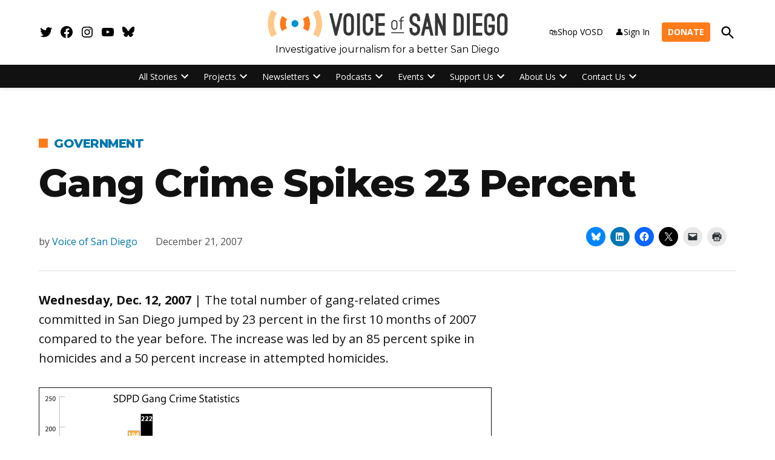

--- FILE ---
content_type: text/html; charset=UTF-8
request_url: https://voiceofsandiego.org/2007/12/21/gang-crime-spikes-23-percent/
body_size: 51203
content:
<!doctype html>
<html lang="en-US">
<head>
	<meta charset="UTF-8" />
	<meta name="viewport" content="width=device-width, initial-scale=1" />
	<link rel="profile" href="https://gmpg.org/xfn/11" />
	<meta name='robots' content='index, follow, max-image-preview:large, max-snippet:-1, max-video-preview:-1' />
		<script async src="https://securepubads.g.doubleclick.net/tag/js/gpt.js" type="pmdelayedscript" data-cfasync="false" data-no-optimize="1" data-no-defer="1" data-no-minify="1"></script>
		<script>
			window.googletag = window.googletag || { cmd: [] };
		</script>
		<link rel='preconnect' href='https://i0.wp.com' >
<script>window._wca = window._wca || [];</script>

	<!-- This site is optimized with the Yoast SEO Premium plugin v26.6 (Yoast SEO v26.6) - https://yoast.com/wordpress/plugins/seo/ -->
	<title>Gang Crime Spikes 23 Percent  | Voice of San Diego</title><link rel="preload" href="https://voiceofsandiego.org/wp-content/uploads/2024/09/cropped-VOSD-Logo_3.png" as="image" imagesrcset="https://voiceofsandiego.org/wp-content/uploads/2024/09/cropped-VOSD-Logo_3.png 1691w, https://voiceofsandiego.org/wp-content/uploads/2024/09/cropped-VOSD-Logo_3-300x37.png 300w, https://voiceofsandiego.org/wp-content/uploads/2024/09/cropped-VOSD-Logo_3-1024x125.png 1024w, https://voiceofsandiego.org/wp-content/uploads/2024/09/cropped-VOSD-Logo_3-768x94.png 768w, https://voiceofsandiego.org/wp-content/uploads/2024/09/cropped-VOSD-Logo_3-1536x187.png 1536w, https://voiceofsandiego.org/wp-content/uploads/2024/09/cropped-VOSD-Logo_3-1200x146.png 1200w, https://voiceofsandiego.org/wp-content/uploads/2024/09/cropped-VOSD-Logo_3-780x95.png 780w, https://voiceofsandiego.org/wp-content/uploads/2024/09/cropped-VOSD-Logo_3-400x49.png 400w, https://voiceofsandiego.org/wp-content/uploads/2024/09/cropped-VOSD-Logo_3-706x86.png 706w" imagesizes="(max-width: 1691px) 100vw, 1691px" fetchpriority="high"><link rel="preload" href="https://i0.wp.com/www.voiceofsandiego.org/wp-content/uploads/app/storyart/gangstats121207.gif?w=400&amp;ssl=1" as="image" fetchpriority="high"><style id="perfmatters-used-css">:root{--tec-grid-gutter:48px;--tec-grid-gutter-negative:calc(var(--tec-grid-gutter) * -1);--tec-grid-gutter-half:calc(var(--tec-grid-gutter) / 2);--tec-grid-gutter-half-negative:calc(var(--tec-grid-gutter-half) * -1);--tec-grid-gutter-small:42px;--tec-grid-gutter-small-negative:calc(var(--tec-grid-gutter-small) * -1);--tec-grid-gutter-small-half:calc(var(--tec-grid-gutter-small) / 2);--tec-grid-gutter-small-half-negative:calc(var(--tec-grid-gutter-small-half) * -1);--tec-grid-gutter-page:42px;--tec-grid-gutter-page-small:19.5px;--tec-grid-width-default:1176px;--tec-grid-width-min:320px;--tec-grid-width:calc(var(--tec-grid-width-default) + var(--tec-grid-gutter-page) * 2);--tec-grid-width-1-of-2:50%;--tec-grid-width-1-of-3:33.333%;--tec-grid-width-1-of-4:25%;--tec-grid-width-1-of-5:20%;--tec-grid-width-1-of-7:14.285%;--tec-grid-width-1-of-8:12.5%;--tec-grid-width-1-of-9:11.111%;--tec-spacer-0:4px;--tec-spacer-1:8px;--tec-spacer-2:12px;--tec-spacer-3:16px;--tec-spacer-4:20px;--tec-spacer-5:24px;--tec-spacer-6:28px;--tec-spacer-7:32px;--tec-spacer-8:40px;--tec-spacer-9:48px;--tec-spacer-10:56px;--tec-spacer-11:64px;--tec-spacer-12:80px;--tec-spacer-13:96px;--tec-spacer-14:160px;--tec-z-index-spinner-container:100;--tec-z-index-views-selector:30;--tec-z-index-dropdown:30;--tec-z-index-events-bar-button:20;--tec-z-index-search:10;--tec-z-index-filters:9;--tec-z-index-scroller:7;--tec-z-index-week-event-hover:5;--tec-z-index-map-event-hover:5;--tec-z-index-map-event-hover-actions:6;--tec-z-index-multiday-event:5;--tec-z-index-multiday-event-bar:2;--tec-color-text-primary:#141827;--tec-color-text-primary-light:rgba(20,24,39,.62);--tec-color-text-secondary:#5d5d5d;--tec-color-text-disabled:#d5d5d5;--tec-color-text-events-title:var(--tec-color-text-primary);--tec-color-text-event-title:var(--tec-color-text-events-title);--tec-color-text-event-date:var(--tec-color-text-primary);--tec-color-text-secondary-event-date:var(--tec-color-text-secondary);--tec-color-icon-primary:#5d5d5d;--tec-color-icon-primary-alt:#757575;--tec-color-icon-secondary:#bababa;--tec-color-icon-active:#141827;--tec-color-icon-disabled:#d5d5d5;--tec-color-icon-focus:#334aff;--tec-color-icon-error:#da394d;--tec-color-event-icon:#141827;--tec-color-event-icon-hover:#334aff;--tec-color-accent-primary:#334aff;--tec-color-accent-primary-hover:rgba(51,74,255,.8);--tec-color-accent-primary-active:rgba(51,74,255,.9);--tec-color-accent-primary-background:rgba(51,74,255,.07);--tec-color-accent-secondary:#141827;--tec-color-accent-secondary-hover:rgba(20,24,39,.8);--tec-color-accent-secondary-active:rgba(20,24,39,.9);--tec-color-accent-secondary-background:rgba(20,24,39,.07);--tec-color-button-primary:var(--tec-color-accent-primary);--tec-color-button-primary-hover:var(--tec-color-accent-primary-hover);--tec-color-button-primary-active:var(--tec-color-accent-primary-active);--tec-color-button-primary-background:var(--tec-color-accent-primary-background);--tec-color-button-secondary:var(--tec-color-accent-secondary);--tec-color-button-secondary-hover:var(--tec-color-accent-secondary-hover);--tec-color-button-secondary-active:var(--tec-color-accent-secondary-active);--tec-color-button-secondary-background:var(--tec-color-accent-secondary-background);--tec-color-link-primary:var(--tec-color-text-primary);--tec-color-link-accent:var(--tec-color-accent-primary);--tec-color-link-accent-hover:rgba(51,74,255,.8);--tec-color-border-default:#d5d5d5;--tec-color-border-secondary:#e4e4e4;--tec-color-border-tertiary:#7d7d7d;--tec-color-border-hover:#5d5d5d;--tec-color-border-active:#141827;--tec-color-background:#fff;--tec-color-background-events:rgba(0,0,0,0);--tec-color-background-transparent:rgba(255,255,255,.6);--tec-color-background-secondary:#f7f6f6;--tec-color-background-messages:rgba(20,24,39,.07);--tec-color-background-secondary-hover:#f0eeee;--tec-color-background-error:rgba(218,57,77,.08);--tec-color-background-primary-multiday:rgba(51,74,255,.24);--tec-color-background-primary-multiday-hover:rgba(51,74,255,.34);--tec-color-background-secondary-multiday:rgba(20,24,39,.24);--tec-color-background-secondary-multiday-hover:rgba(20,24,39,.34);--tec-color-accent-primary-week-event:rgba(51,74,255,.1);--tec-color-accent-primary-week-event-hover:rgba(51,74,255,.2);--tec-color-accent-primary-week-event-featured:rgba(51,74,255,.04);--tec-color-accent-primary-week-event-featured-hover:rgba(51,74,255,.14);--tec-color-background-secondary-datepicker:var(--tec-color-background-secondary);--tec-color-accent-primary-background-datepicker:var(--tec-color-accent-primary-background);}:root{--tec-border-radius-default:4px;--tec-border-width-week-event:2px;--tec-box-shadow-default:0 2px 5px 0 var(--tec-color-box-shadow);--tec-box-shadow-tooltip:0 2px 12px 0 var(--tec-color-box-shadow);--tec-box-shadow-card:0 1px 6px 2px var(--tec-color-box-shadow);--tec-box-shadow-multiday:16px 6px 6px -2px var(--tec-color-box-shadow-secondary);--tec-form-color-background:var(--tec-color-background);--tec-form-color-border-default:var(--tec-color-text-primary);--tec-form-color-border-active:var(--tec-color-accent-secondary);--tec-form-color-border-secondary:var(--tec-color-border-tertiary);--tec-form-color-accent-primary:var(--tec-color-accent-primary);--tec-form-box-shadow-default:var(--tec-box-shadow-default);--tec-opacity-background:.07;--tec-opacity-select-highlighted:.3;--tec-opacity-icon-hover:.8;--tec-opacity-icon-active:.9;--tec-opacity-default:1;--tec-transition:all .2s ease;--tec-transition-background-color:background-color .2s ease;--tec-transition-color-border-color:color .2s ease,border-color .2s ease;--tec-transition-transform:transform .2s ease;--tec-transition-border-color:border-color .2s ease;--tec-transition-color:color .2s ease;--tec-transition-opacity:opacity .2s ease;--tec-font-family-sans-serif:"Helvetica Neue",Helvetica,-apple-system,BlinkMacSystemFont,Roboto,Arial,sans-serif;--tec-font-weight-regular:400;--tec-font-weight-bold:700;--tec-font-size-0:11px;--tec-font-size-1:12px;--tec-font-size-2:14px;--tec-font-size-3:16px;--tec-font-size-4:18px;--tec-font-size-5:20px;--tec-font-size-6:22px;--tec-font-size-7:24px;--tec-font-size-8:28px;--tec-font-size-9:32px;--tec-font-size-10:42px;--tec-line-height-0:1.38;--tec-line-height-1:1.42;--tec-line-height-2:1.5;--tec-line-height-3:1.62;}.stick-to-top:last-child{position:sticky;top:1rem;}.widget_newspack-ads-widget{overflow:hidden;}#page{overflow:initial !important;}.newspack_global_ad{clear:both;flex:1 1 auto;max-width:100%;}.newspack_global_ad.fixed-height{box-sizing:initial;padding:16px 0;}.newspack_global_ad.fixed-height>*{margin:0;}@starting-style{opacity:0;}@starting-style{}@starting-style{}body.jps-theme-argent .jetpack-instant-search__overlay *{font-family:Helvetica,sans-serif;}body.enable-search-modal .cover-modal.show-modal.search-modal.active{display:none;}.screen-reader-text{border:0;clip-path:inset(50%);height:1px;margin:-1px;overflow:hidden;padding:0;position:absolute;width:1px;word-wrap:normal !important;}div.sharedaddy,#content div.sharedaddy,#main div.sharedaddy{clear:both;}div.sharedaddy h3.sd-title{margin:0 0 1em 0;display:inline-block;line-height:1.2;font-size:9pt;font-weight:700;}div.sharedaddy h3.sd-title::before{content:"";display:block;width:100%;min-width:30px;border-top:1px solid #dcdcde;margin-bottom:1em;}</style>
	<link rel="canonical" href="https://voiceofsandiego.org/2007/12/21/gang-crime-spikes-23-percent/" />
	<meta property="og:locale" content="en_US" />
	<meta property="og:type" content="article" />
	<meta property="og:title" content="Gang Crime Spikes 23 Percent" />
	<meta property="og:description" content="Wednesday, Dec. 12, 2007 | The total number of gang-related crimes committed in San Diego jumped by 23 percent in the first 10 months of 2007 compared to the year [&hellip;]" />
	<meta property="og:url" content="https://voiceofsandiego.org/2007/12/21/gang-crime-spikes-23-percent/" />
	<meta property="og:site_name" content="Voice of San Diego" />
	<meta property="article:publisher" content="https://www.facebook.com/voiceofsandiego/" />
	<meta property="article:author" content="https://www.facebook.com/voiceofsandiego/" />
	<meta property="article:published_time" content="2007-12-21T08:00:00+00:00" />
	<meta property="article:modified_time" content="2022-03-15T22:34:21+00:00" />
	<meta property="og:image" content="https://i0.wp.com/www.voiceofsandiego.org/wp-content/uploads/app/storyart/gangstats121207.gif?w=400&amp;ssl=1" />
	<meta name="author" content="Voice of San Diego" />
	<meta name="twitter:card" content="summary_large_image" />
	<meta name="twitter:creator" content="@https://twitter.com/voiceofsandiego" />
	<meta name="twitter:site" content="@voiceofsandiego" />
	<meta name="twitter:label1" content="Written by" />
	<meta name="twitter:data1" content="Voice of San Diego" />
	<meta name="twitter:label2" content="Est. reading time" />
	<meta name="twitter:data2" content="5 minutes" />
	<script type="application/ld+json" class="yoast-schema-graph">{"@context":"https://schema.org","@graph":[{"@type":"Article","@id":"https://voiceofsandiego.org/2007/12/21/gang-crime-spikes-23-percent/#article","isPartOf":{"@id":"https://voiceofsandiego.org/2007/12/21/gang-crime-spikes-23-percent/"},"author":[{"@id":"https://voiceofsandiego.org/#/schema/person/d9d0e3f38868af07bc79c84aa474aecc"}],"headline":"Gang Crime Spikes 23 Percent","datePublished":"2007-12-21T08:00:00+00:00","dateModified":"2022-03-15T22:34:21+00:00","mainEntityOfPage":{"@id":"https://voiceofsandiego.org/2007/12/21/gang-crime-spikes-23-percent/"},"wordCount":996,"commentCount":0,"publisher":{"@id":"https://voiceofsandiego.org/#organization"},"image":{"@id":"https://voiceofsandiego.org/2007/12/21/gang-crime-spikes-23-percent/#primaryimage"},"thumbnailUrl":"https://i0.wp.com/www.voiceofsandiego.org/wp-content/uploads/app/storyart/gangstats121207.gif?w=400&amp;ssl=1","articleSection":["Government"],"inLanguage":"en-US","potentialAction":[{"@type":"CommentAction","name":"Comment","target":["https://voiceofsandiego.org/2007/12/21/gang-crime-spikes-23-percent/#respond"]}]},{"@type":"WebPage","@id":"https://voiceofsandiego.org/2007/12/21/gang-crime-spikes-23-percent/","url":"https://voiceofsandiego.org/2007/12/21/gang-crime-spikes-23-percent/","name":"Gang Crime Spikes 23 Percent | Voice of San Diego","isPartOf":{"@id":"https://voiceofsandiego.org/#website"},"primaryImageOfPage":{"@id":"https://voiceofsandiego.org/2007/12/21/gang-crime-spikes-23-percent/#primaryimage"},"image":{"@id":"https://voiceofsandiego.org/2007/12/21/gang-crime-spikes-23-percent/#primaryimage"},"thumbnailUrl":"https://i0.wp.com/www.voiceofsandiego.org/wp-content/uploads/app/storyart/gangstats121207.gif?w=400&amp;ssl=1","datePublished":"2007-12-21T08:00:00+00:00","dateModified":"2022-03-15T22:34:21+00:00","breadcrumb":{"@id":"https://voiceofsandiego.org/2007/12/21/gang-crime-spikes-23-percent/#breadcrumb"},"inLanguage":"en-US","potentialAction":[{"@type":"ReadAction","target":["https://voiceofsandiego.org/2007/12/21/gang-crime-spikes-23-percent/"]}]},{"@type":"ImageObject","inLanguage":"en-US","@id":"https://voiceofsandiego.org/2007/12/21/gang-crime-spikes-23-percent/#primaryimage","url":"https://i0.wp.com/www.voiceofsandiego.org/wp-content/uploads/app/storyart/gangstats121207.gif?w=400&amp;ssl=1","contentUrl":"https://i0.wp.com/www.voiceofsandiego.org/wp-content/uploads/app/storyart/gangstats121207.gif?w=400&amp;ssl=1"},{"@type":"BreadcrumbList","@id":"https://voiceofsandiego.org/2007/12/21/gang-crime-spikes-23-percent/#breadcrumb","itemListElement":[{"@type":"ListItem","position":1,"name":"Home","item":"https://voiceofsandiego.org/"},{"@type":"ListItem","position":2,"name":"Gang Crime Spikes 23 Percent"}]},{"@type":"WebSite","@id":"https://voiceofsandiego.org/#website","url":"https://voiceofsandiego.org/","name":"Voice of San Diego","description":"Investigative journalism for a better San Diego","publisher":{"@id":"https://voiceofsandiego.org/#organization"},"potentialAction":[{"@type":"SearchAction","target":{"@type":"EntryPoint","urlTemplate":"https://voiceofsandiego.org/?s={search_term_string}"},"query-input":{"@type":"PropertyValueSpecification","valueRequired":true,"valueName":"search_term_string"}}],"inLanguage":"en-US"},{"@type":"Organization","@id":"https://voiceofsandiego.org/#organization","name":"Voice of San Diego","url":"https://voiceofsandiego.org/","logo":{"@type":"ImageObject","inLanguage":"en-US","@id":"https://voiceofsandiego.org/#/schema/logo/image/","url":"https://i0.wp.com/voiceofsandiego.org/wp-content/uploads/2022/02/VOSD-Logo_2-17.png?fit=1904%2C464&ssl=1","contentUrl":"https://i0.wp.com/voiceofsandiego.org/wp-content/uploads/2022/02/VOSD-Logo_2-17.png?fit=1904%2C464&ssl=1","width":1904,"height":464,"caption":"Voice of San Diego"},"image":{"@id":"https://voiceofsandiego.org/#/schema/logo/image/"},"sameAs":["https://www.facebook.com/voiceofsandiego/","https://x.com/voiceofsandiego","https://www.instagram.com/voiceofsandiego/?hl=en","https://www.linkedin.com/company/voice-of-san-diego","https://www.youtube.com/user/voiceofsandiego"]},{"@type":"Person","@id":"https://voiceofsandiego.org/#/schema/person/d9d0e3f38868af07bc79c84aa474aecc","name":"Voice of San Diego","sameAs":["http://voiceofsandiego.org","https://www.facebook.com/voiceofsandiego/","https://x.com/https://twitter.com/voiceofsandiego"],"url":"https://voiceofsandiego.org/author/voiceofsandiego/"}]}</script>
	<!-- / Yoast SEO Premium plugin. -->


<link rel='dns-prefetch' href='//stats.wp.com' />
<link rel='dns-prefetch' href='//cdn.parsely.com' />
<link rel='dns-prefetch' href='//www.googletagmanager.com' />

<link rel='dns-prefetch' href='//widgets.wp.com' />
<link rel='dns-prefetch' href='//pagead2.googlesyndication.com' />
<link rel="alternate" type="application/rss+xml" title="Voice of San Diego &raquo; Feed" href="https://voiceofsandiego.org/feed/" />
<link rel="alternate" type="application/rss+xml" title="Voice of San Diego &raquo; Comments Feed" href="https://voiceofsandiego.org/comments/feed/" />
<link rel="alternate" type="text/calendar" title="Voice of San Diego &raquo; iCal Feed" href="https://voiceofsandiego.org/vosd-events/?ical=1" />
<link rel="alternate" type="application/rss+xml" title="Voice of San Diego &raquo; Gang Crime Spikes 23 Percent Comments Feed" href="https://voiceofsandiego.org/2007/12/21/gang-crime-spikes-23-percent/feed/" />
<link rel="alternate" title="oEmbed (JSON)" type="application/json+oembed" href="https://voiceofsandiego.org/wp-json/oembed/1.0/embed?url=https%3A%2F%2Fvoiceofsandiego.org%2F2007%2F12%2F21%2Fgang-crime-spikes-23-percent%2F" />
<link rel="alternate" title="oEmbed (XML)" type="text/xml+oembed" href="https://voiceofsandiego.org/wp-json/oembed/1.0/embed?url=https%3A%2F%2Fvoiceofsandiego.org%2F2007%2F12%2F21%2Fgang-crime-spikes-23-percent%2F&#038;format=xml" />
<style id='wp-img-auto-sizes-contain-inline-css'>img:is([sizes=auto i],[sizes^="auto," i]){contain-intrinsic-size:3000px 1500px}</style>
<link rel='stylesheet' id='tribe-events-pro-mini-calendar-block-styles-css' href='https://voiceofsandiego.org/wp-content/plugins/events-calendar-pro/build/css/tribe-events-pro-mini-calendar-block.css?ver=7.7.11' media='all' />
<link rel="stylesheet" id="tec-variables-skeleton-css" media="all" data-pmdelayedstyle="https://voiceofsandiego.org/wp-content/plugins/event-tickets/common/build/css/variables-skeleton.css?ver=6.10.0">
<link rel="stylesheet" id="tec-variables-full-css" media="all" data-pmdelayedstyle="https://voiceofsandiego.org/wp-content/plugins/event-tickets/common/build/css/variables-full.css?ver=6.10.0">
<link rel="stylesheet" id="event-tickets-tickets-rsvp-css-css" media="all" data-pmdelayedstyle="https://voiceofsandiego.org/wp-content/plugins/event-tickets/build/css/rsvp-v1.css?ver=5.27.2">

<!-- Note: This combined block library stylesheet (wp-block-library) is used instead of loading separate core block styles because the should_load_separate_core_block_assets filter is returning false. Try loading the URL with ?should_load_separate_core_block_assets=true to restore being able to load block styles on demand and see if there are any issues remaining. -->
<link rel='stylesheet' id='wp-block-library-css' href='https://voiceofsandiego.org/wp-includes/css/dist/block-library/style.min.css?ver=6.9' media='all' />
<style id='wp-block-library-theme-inline-css'>.wp-block-audio :where(figcaption){color:#555;font-size:13px;text-align:center}.is-dark-theme .wp-block-audio :where(figcaption){color:#ffffffa6}.wp-block-audio{margin:0 0 1em}.wp-block-code{border:1px solid #ccc;border-radius:4px;font-family:Menlo,Consolas,monaco,monospace;padding:.8em 1em}.wp-block-embed :where(figcaption){color:#555;font-size:13px;text-align:center}.is-dark-theme .wp-block-embed :where(figcaption){color:#ffffffa6}.wp-block-embed{margin:0 0 1em}.blocks-gallery-caption{color:#555;font-size:13px;text-align:center}.is-dark-theme .blocks-gallery-caption{color:#ffffffa6}:root :where(.wp-block-image figcaption){color:#555;font-size:13px;text-align:center}.is-dark-theme :root :where(.wp-block-image figcaption){color:#ffffffa6}.wp-block-image{margin:0 0 1em}.wp-block-pullquote{border-bottom:4px solid;border-top:4px solid;color:currentColor;margin-bottom:1.75em}.wp-block-pullquote :where(cite),.wp-block-pullquote :where(footer),.wp-block-pullquote__citation{color:currentColor;font-size:.8125em;font-style:normal;text-transform:uppercase}.wp-block-quote{border-left:.25em solid;margin:0 0 1.75em;padding-left:1em}.wp-block-quote cite,.wp-block-quote footer{color:currentColor;font-size:.8125em;font-style:normal;position:relative}.wp-block-quote:where(.has-text-align-right){border-left:none;border-right:.25em solid;padding-left:0;padding-right:1em}.wp-block-quote:where(.has-text-align-center){border:none;padding-left:0}.wp-block-quote.is-large,.wp-block-quote.is-style-large,.wp-block-quote:where(.is-style-plain){border:none}.wp-block-search .wp-block-search__label{font-weight:700}.wp-block-search__button{border:1px solid #ccc;padding:.375em .625em}:where(.wp-block-group.has-background){padding:1.25em 2.375em}.wp-block-separator.has-css-opacity{opacity:.4}.wp-block-separator{border:none;border-bottom:2px solid;margin-left:auto;margin-right:auto}.wp-block-separator.has-alpha-channel-opacity{opacity:1}.wp-block-separator:not(.is-style-wide):not(.is-style-dots){width:100px}.wp-block-separator.has-background:not(.is-style-dots){border-bottom:none;height:1px}.wp-block-separator.has-background:not(.is-style-wide):not(.is-style-dots){height:2px}.wp-block-table{margin:0 0 1em}.wp-block-table td,.wp-block-table th{word-break:normal}.wp-block-table :where(figcaption){color:#555;font-size:13px;text-align:center}.is-dark-theme .wp-block-table :where(figcaption){color:#ffffffa6}.wp-block-video :where(figcaption){color:#555;font-size:13px;text-align:center}.is-dark-theme .wp-block-video :where(figcaption){color:#ffffffa6}.wp-block-video{margin:0 0 1em}:root :where(.wp-block-template-part.has-background){margin-bottom:0;margin-top:0;padding:1.25em 2.375em}</style>
<style id='classic-theme-styles-inline-css'>.wp-block-button__link{color:#fff;background-color:#32373c;border-radius:9999px;box-shadow:none;text-decoration:none;padding:calc(.667em + 2px) calc(1.333em + 2px);font-size:1.125em}.wp-block-file__button{background:#32373c;color:#fff;text-decoration:none}</style>
<style id='co-authors-plus-coauthors-style-inline-css'>.wp-block-co-authors-plus-coauthors.is-layout-flow [class*=wp-block-co-authors-plus]{display:inline}</style>
<style id='co-authors-plus-avatar-style-inline-css'>.wp-block-co-authors-plus-avatar :where(img){height:auto;max-width:100%;vertical-align:bottom}.wp-block-co-authors-plus-coauthors.is-layout-flow .wp-block-co-authors-plus-avatar :where(img){vertical-align:middle}.wp-block-co-authors-plus-avatar:is(.alignleft,.alignright){display:table}.wp-block-co-authors-plus-avatar.aligncenter{display:table;margin-inline:auto}</style>
<style id='co-authors-plus-image-style-inline-css'>.wp-block-co-authors-plus-image{margin-bottom:0}.wp-block-co-authors-plus-image :where(img){height:auto;max-width:100%;vertical-align:bottom}.wp-block-co-authors-plus-coauthors.is-layout-flow .wp-block-co-authors-plus-image :where(img){vertical-align:middle}.wp-block-co-authors-plus-image:is(.alignfull,.alignwide) :where(img){width:100%}.wp-block-co-authors-plus-image:is(.alignleft,.alignright){display:table}.wp-block-co-authors-plus-image.aligncenter{display:table;margin-inline:auto}</style>
<style id='newspack-contribution-meter-style-inline-css'>.wp-block-newspack-contribution-meter{display:block;font-weight:600;margin:1em 0}.wp-block-newspack-contribution-meter.newspack-ui{color:inherit}.wp-block-newspack-contribution-meter .contribution-meter__linear{width:100%}.wp-block-newspack-contribution-meter .contribution-meter__text{align-items:center;display:flex;flex-wrap:wrap;gap:var(--newspack-ui-spacer-3);justify-content:space-between;margin-bottom:var(--newspack-ui-spacer-base);row-gap:calc(var(--newspack-ui-spacer-base)/2)}.wp-block-newspack-contribution-meter .contribution-meter__text>span{display:inline-block}.wp-block-newspack-contribution-meter .contribution-meter__text--right{justify-content:flex-end;min-width:fit-content}.wp-block-newspack-contribution-meter .contribution-meter__bar-container{width:100%}.wp-block-newspack-contribution-meter .contribution-meter__bar-track{background-color:color-mix(in srgb,currentcolor 17%,#0000);overflow:hidden;position:relative;width:100%}.wp-block-newspack-contribution-meter .contribution-meter__bar-progress{background-color:currentcolor;height:100%;position:relative;transition:width 125ms ease-in-out}.wp-block-newspack-contribution-meter.contribution-meter--thickness-xs .contribution-meter__bar-track{border-radius:2px;height:4px}.wp-block-newspack-contribution-meter.contribution-meter--thickness-xs .contribution-meter__bar-progress{border-radius:2px}.wp-block-newspack-contribution-meter.contribution-meter--thickness-s .contribution-meter__bar-track{border-radius:4px;height:8px}.wp-block-newspack-contribution-meter.contribution-meter--thickness-s .contribution-meter__bar-progress{border-radius:4px}.wp-block-newspack-contribution-meter.contribution-meter--thickness-m .contribution-meter__bar-track{border-radius:8px;height:16px}.wp-block-newspack-contribution-meter.contribution-meter--thickness-m .contribution-meter__bar-progress{border-radius:8px}.wp-block-newspack-contribution-meter.contribution-meter--thickness-l .contribution-meter__bar-track{border-radius:16px;height:32px}.wp-block-newspack-contribution-meter.contribution-meter--thickness-l .contribution-meter__bar-progress{border-radius:16px}.wp-block-newspack-contribution-meter .contribution-meter__circular{align-items:center;display:flex;flex-direction:column;gap:var(--newspack-ui-spacer-base)}@media(min-width:600px){.wp-block-newspack-contribution-meter .contribution-meter__circular{flex-direction:row;gap:var(--newspack-ui-spacer-3)}}.wp-block-newspack-contribution-meter .contribution-meter__circle-container{flex-shrink:0;height:104px;position:relative;width:104px}@media(min-width:600px){.wp-block-newspack-contribution-meter .contribution-meter__circle-container{height:72px;width:72px}}.wp-block-newspack-contribution-meter .contribution-meter__circle{display:block;height:inherit;width:inherit}.wp-block-newspack-contribution-meter .contribution-meter__circle-track{stroke:color-mix(in srgb,currentcolor 17%,#0000)}.wp-block-newspack-contribution-meter .contribution-meter__circle-progress{stroke:currentcolor;transition:stroke-dashoffset 125ms ease-in-out}.wp-block-newspack-contribution-meter .contribution-meter__circle-percentage{left:50%;margin:0;pointer-events:none;position:absolute;top:50%;transform:translate(-50%,-50%)}.wp-block-newspack-contribution-meter .contribution-meter__data{display:flex;flex-direction:column;gap:0}.wp-block-newspack-contribution-meter .contribution-meter__data .contribution-meter__goal{opacity:.65}.wp-block-newspack-contribution-meter .contribution-meter__data .contribution-meter__goal--primary{opacity:1}.wp-block-newspack-contribution-meter .contribution-meter-error,.wp-block-newspack-contribution-meter .contribution-meter-loading{align-items:center;justify-content:center;min-height:159px}.wp-block-newspack-contribution-meter .contribution-meter-error .components-placeholder__fieldset,.wp-block-newspack-contribution-meter .contribution-meter-loading .components-placeholder__fieldset{align-items:center;justify-content:center}.wp-block-newspack-contribution-meter .contribution-meter-error .components-spinner,.wp-block-newspack-contribution-meter .contribution-meter-loading .components-spinner{margin:0}.wp-block-newspack-contribution-meter.alignwide{max-width:var(--wp--style--global--wide-size,1280px);width:100%}.wp-block-newspack-contribution-meter.alignfull{max-width:none;width:100%}</style>
<style id='wp-parsely-recommendations-style-inline-css'>.parsely-recommendations-list-title{font-size:1.2em}.parsely-recommendations-list{list-style:none;padding:unset}.parsely-recommendations-cardbody{overflow:hidden;padding:.8em;text-overflow:ellipsis;white-space:nowrap}.parsely-recommendations-cardmedia{padding:.8em .8em 0}</style>
<link rel='stylesheet' id='mediaelement-css' href='https://voiceofsandiego.org/wp-includes/js/mediaelement/mediaelementplayer-legacy.min.css?ver=4.2.17' media='all' />
<link rel='stylesheet' id='wp-mediaelement-css' href='https://voiceofsandiego.org/wp-includes/js/mediaelement/wp-mediaelement.min.css?ver=6.9' media='all' />
<style id='jetpack-sharing-buttons-style-inline-css'>.jetpack-sharing-buttons__services-list{display:flex;flex-direction:row;flex-wrap:wrap;gap:0;list-style-type:none;margin:5px;padding:0}.jetpack-sharing-buttons__services-list.has-small-icon-size{font-size:12px}.jetpack-sharing-buttons__services-list.has-normal-icon-size{font-size:16px}.jetpack-sharing-buttons__services-list.has-large-icon-size{font-size:24px}.jetpack-sharing-buttons__services-list.has-huge-icon-size{font-size:36px}@media print{.jetpack-sharing-buttons__services-list{display:none!important}}.editor-styles-wrapper .wp-block-jetpack-sharing-buttons{gap:0;padding-inline-start:0}ul.jetpack-sharing-buttons__services-list.has-background{padding:1.25em 2.375em}</style>
<style id='global-styles-inline-css'>:root{--wp--preset--aspect-ratio--square: 1;--wp--preset--aspect-ratio--4-3: 4/3;--wp--preset--aspect-ratio--3-4: 3/4;--wp--preset--aspect-ratio--3-2: 3/2;--wp--preset--aspect-ratio--2-3: 2/3;--wp--preset--aspect-ratio--16-9: 16/9;--wp--preset--aspect-ratio--9-16: 9/16;--wp--preset--color--black: #000000;--wp--preset--color--cyan-bluish-gray: #abb8c3;--wp--preset--color--white: #FFFFFF;--wp--preset--color--pale-pink: #f78da7;--wp--preset--color--vivid-red: #cf2e2e;--wp--preset--color--luminous-vivid-orange: #ff6900;--wp--preset--color--luminous-vivid-amber: #fcb900;--wp--preset--color--light-green-cyan: #7bdcb5;--wp--preset--color--vivid-green-cyan: #00d084;--wp--preset--color--pale-cyan-blue: #8ed1fc;--wp--preset--color--vivid-cyan-blue: #0693e3;--wp--preset--color--vivid-purple: #9b51e0;--wp--preset--color--primary: #ff7c1b;--wp--preset--color--primary-variation: #d75400;--wp--preset--color--secondary: #0077ab;--wp--preset--color--secondary-variation: #004f83;--wp--preset--color--dark-gray: #111111;--wp--preset--color--medium-gray: #767676;--wp--preset--color--light-gray: #EEEEEE;--wp--preset--gradient--vivid-cyan-blue-to-vivid-purple: linear-gradient(135deg,rgb(6,147,227) 0%,rgb(155,81,224) 100%);--wp--preset--gradient--light-green-cyan-to-vivid-green-cyan: linear-gradient(135deg,rgb(122,220,180) 0%,rgb(0,208,130) 100%);--wp--preset--gradient--luminous-vivid-amber-to-luminous-vivid-orange: linear-gradient(135deg,rgb(252,185,0) 0%,rgb(255,105,0) 100%);--wp--preset--gradient--luminous-vivid-orange-to-vivid-red: linear-gradient(135deg,rgb(255,105,0) 0%,rgb(207,46,46) 100%);--wp--preset--gradient--very-light-gray-to-cyan-bluish-gray: linear-gradient(135deg,rgb(238,238,238) 0%,rgb(169,184,195) 100%);--wp--preset--gradient--cool-to-warm-spectrum: linear-gradient(135deg,rgb(74,234,220) 0%,rgb(151,120,209) 20%,rgb(207,42,186) 40%,rgb(238,44,130) 60%,rgb(251,105,98) 80%,rgb(254,248,76) 100%);--wp--preset--gradient--blush-light-purple: linear-gradient(135deg,rgb(255,206,236) 0%,rgb(152,150,240) 100%);--wp--preset--gradient--blush-bordeaux: linear-gradient(135deg,rgb(254,205,165) 0%,rgb(254,45,45) 50%,rgb(107,0,62) 100%);--wp--preset--gradient--luminous-dusk: linear-gradient(135deg,rgb(255,203,112) 0%,rgb(199,81,192) 50%,rgb(65,88,208) 100%);--wp--preset--gradient--pale-ocean: linear-gradient(135deg,rgb(255,245,203) 0%,rgb(182,227,212) 50%,rgb(51,167,181) 100%);--wp--preset--gradient--electric-grass: linear-gradient(135deg,rgb(202,248,128) 0%,rgb(113,206,126) 100%);--wp--preset--gradient--midnight: linear-gradient(135deg,rgb(2,3,129) 0%,rgb(40,116,252) 100%);--wp--preset--gradient--grad-1: linear-gradient( 135deg,rgb( 255,124,27) 0%,rgb( 215,84,0) 100% );--wp--preset--gradient--grad-2: linear-gradient( 135deg,rgb( 0,119,171) 0%,rgb( 0,79,131) 100% );--wp--preset--gradient--grad-3: linear-gradient( 135deg,rgb( 17,17,17 ) 0%,rgb( 85,85,85 ) 100% );--wp--preset--gradient--grad-4: linear-gradient( 135deg,rgb( 68,68,68 ) 0%,rgb( 136,136,136 ) 100% );--wp--preset--gradient--grad-5: linear-gradient( 135deg,rgb( 119,119,119 ) 0%,rgb( 221,221,221 ) 100% );--wp--preset--gradient--grad-6: linear-gradient( 135deg,rgb( 221,221,221 ) 0%,rgb( 255,255,255 ) 100% );--wp--preset--font-size--small: 16px;--wp--preset--font-size--medium: 20px;--wp--preset--font-size--large: 36px;--wp--preset--font-size--x-large: 42px;--wp--preset--font-size--normal: 20px;--wp--preset--font-size--huge: 44px;--wp--preset--spacing--20: 0.44rem;--wp--preset--spacing--30: 0.67rem;--wp--preset--spacing--40: 1rem;--wp--preset--spacing--50: 1.5rem;--wp--preset--spacing--60: 2.25rem;--wp--preset--spacing--70: 3.38rem;--wp--preset--spacing--80: 5.06rem;--wp--preset--shadow--natural: 6px 6px 9px rgba(0,0,0,0.2);--wp--preset--shadow--deep: 12px 12px 50px rgba(0,0,0,0.4);--wp--preset--shadow--sharp: 6px 6px 0px rgba(0,0,0,0.2);--wp--preset--shadow--outlined: 6px 6px 0px -3px rgb(255,255,255),6px 6px rgb(0,0,0);--wp--preset--shadow--crisp: 6px 6px 0px rgb(0,0,0);}:where(.is-layout-flex){gap: 0.5em;}:where(.is-layout-grid){gap: 0.5em;}body .is-layout-flex{display: flex;}.is-layout-flex{flex-wrap: wrap;align-items: center;}.is-layout-flex > :is(*,div){margin: 0;}body .is-layout-grid{display: grid;}.is-layout-grid > :is(*,div){margin: 0;}:where(.wp-block-columns.is-layout-flex){gap: 2em;}:where(.wp-block-columns.is-layout-grid){gap: 2em;}:where(.wp-block-post-template.is-layout-flex){gap: 1.25em;}:where(.wp-block-post-template.is-layout-grid){gap: 1.25em;}.has-black-color{color: var(--wp--preset--color--black) !important;}.has-cyan-bluish-gray-color{color: var(--wp--preset--color--cyan-bluish-gray) !important;}.has-white-color{color: var(--wp--preset--color--white) !important;}.has-pale-pink-color{color: var(--wp--preset--color--pale-pink) !important;}.has-vivid-red-color{color: var(--wp--preset--color--vivid-red) !important;}.has-luminous-vivid-orange-color{color: var(--wp--preset--color--luminous-vivid-orange) !important;}.has-luminous-vivid-amber-color{color: var(--wp--preset--color--luminous-vivid-amber) !important;}.has-light-green-cyan-color{color: var(--wp--preset--color--light-green-cyan) !important;}.has-vivid-green-cyan-color{color: var(--wp--preset--color--vivid-green-cyan) !important;}.has-pale-cyan-blue-color{color: var(--wp--preset--color--pale-cyan-blue) !important;}.has-vivid-cyan-blue-color{color: var(--wp--preset--color--vivid-cyan-blue) !important;}.has-vivid-purple-color{color: var(--wp--preset--color--vivid-purple) !important;}.has-black-background-color{background-color: var(--wp--preset--color--black) !important;}.has-cyan-bluish-gray-background-color{background-color: var(--wp--preset--color--cyan-bluish-gray) !important;}.has-white-background-color{background-color: var(--wp--preset--color--white) !important;}.has-pale-pink-background-color{background-color: var(--wp--preset--color--pale-pink) !important;}.has-vivid-red-background-color{background-color: var(--wp--preset--color--vivid-red) !important;}.has-luminous-vivid-orange-background-color{background-color: var(--wp--preset--color--luminous-vivid-orange) !important;}.has-luminous-vivid-amber-background-color{background-color: var(--wp--preset--color--luminous-vivid-amber) !important;}.has-light-green-cyan-background-color{background-color: var(--wp--preset--color--light-green-cyan) !important;}.has-vivid-green-cyan-background-color{background-color: var(--wp--preset--color--vivid-green-cyan) !important;}.has-pale-cyan-blue-background-color{background-color: var(--wp--preset--color--pale-cyan-blue) !important;}.has-vivid-cyan-blue-background-color{background-color: var(--wp--preset--color--vivid-cyan-blue) !important;}.has-vivid-purple-background-color{background-color: var(--wp--preset--color--vivid-purple) !important;}.has-black-border-color{border-color: var(--wp--preset--color--black) !important;}.has-cyan-bluish-gray-border-color{border-color: var(--wp--preset--color--cyan-bluish-gray) !important;}.has-white-border-color{border-color: var(--wp--preset--color--white) !important;}.has-pale-pink-border-color{border-color: var(--wp--preset--color--pale-pink) !important;}.has-vivid-red-border-color{border-color: var(--wp--preset--color--vivid-red) !important;}.has-luminous-vivid-orange-border-color{border-color: var(--wp--preset--color--luminous-vivid-orange) !important;}.has-luminous-vivid-amber-border-color{border-color: var(--wp--preset--color--luminous-vivid-amber) !important;}.has-light-green-cyan-border-color{border-color: var(--wp--preset--color--light-green-cyan) !important;}.has-vivid-green-cyan-border-color{border-color: var(--wp--preset--color--vivid-green-cyan) !important;}.has-pale-cyan-blue-border-color{border-color: var(--wp--preset--color--pale-cyan-blue) !important;}.has-vivid-cyan-blue-border-color{border-color: var(--wp--preset--color--vivid-cyan-blue) !important;}.has-vivid-purple-border-color{border-color: var(--wp--preset--color--vivid-purple) !important;}.has-vivid-cyan-blue-to-vivid-purple-gradient-background{background: var(--wp--preset--gradient--vivid-cyan-blue-to-vivid-purple) !important;}.has-light-green-cyan-to-vivid-green-cyan-gradient-background{background: var(--wp--preset--gradient--light-green-cyan-to-vivid-green-cyan) !important;}.has-luminous-vivid-amber-to-luminous-vivid-orange-gradient-background{background: var(--wp--preset--gradient--luminous-vivid-amber-to-luminous-vivid-orange) !important;}.has-luminous-vivid-orange-to-vivid-red-gradient-background{background: var(--wp--preset--gradient--luminous-vivid-orange-to-vivid-red) !important;}.has-very-light-gray-to-cyan-bluish-gray-gradient-background{background: var(--wp--preset--gradient--very-light-gray-to-cyan-bluish-gray) !important;}.has-cool-to-warm-spectrum-gradient-background{background: var(--wp--preset--gradient--cool-to-warm-spectrum) !important;}.has-blush-light-purple-gradient-background{background: var(--wp--preset--gradient--blush-light-purple) !important;}.has-blush-bordeaux-gradient-background{background: var(--wp--preset--gradient--blush-bordeaux) !important;}.has-luminous-dusk-gradient-background{background: var(--wp--preset--gradient--luminous-dusk) !important;}.has-pale-ocean-gradient-background{background: var(--wp--preset--gradient--pale-ocean) !important;}.has-electric-grass-gradient-background{background: var(--wp--preset--gradient--electric-grass) !important;}.has-midnight-gradient-background{background: var(--wp--preset--gradient--midnight) !important;}.has-small-font-size{font-size: var(--wp--preset--font-size--small) !important;}.has-medium-font-size{font-size: var(--wp--preset--font-size--medium) !important;}.has-large-font-size{font-size: var(--wp--preset--font-size--large) !important;}.has-x-large-font-size{font-size: var(--wp--preset--font-size--x-large) !important;}:where(.wp-block-post-template.is-layout-flex){gap: 1.25em;}:where(.wp-block-post-template.is-layout-grid){gap: 1.25em;}:where(.wp-block-term-template.is-layout-flex){gap: 1.25em;}:where(.wp-block-term-template.is-layout-grid){gap: 1.25em;}:where(.wp-block-columns.is-layout-flex){gap: 2em;}:where(.wp-block-columns.is-layout-grid){gap: 2em;}:root :where(.wp-block-pullquote){font-size: 1.5em;line-height: 1.6;}</style>
<link rel="stylesheet" id="newspack-ads-media-kit-frontend-css" media="all" data-pmdelayedstyle="https://voiceofsandiego.org/wp-content/plugins/newspack-ads/dist/media-kit-frontend.css?ver=1764006601">
<link rel="stylesheet" id="newspack-ads-frontend-css" media="all" data-pmdelayedstyle="https://voiceofsandiego.org/wp-content/plugins/newspack-ads/includes/../dist/frontend.css?ver=33bf52d469a9bc142086">
<link rel='stylesheet' id='newspack-blocks-block-styles-stylesheet-css' href='https://voiceofsandiego.org/wp-content/plugins/newspack-blocks/dist/block_styles.css?ver=4.19.0' media='all' />
<link rel="stylesheet" id="foundation-events-styles-css" media="all" data-pmdelayedstyle="https://voiceofsandiego.org/wp-content/plugins/newspack-manager/includes/foundation/events/styles.css?ver=1765982946">
<link rel="stylesheet" id="foundation-locations-styles-css" media="all" data-pmdelayedstyle="https://voiceofsandiego.org/wp-content/plugins/newspack-manager/includes/foundation/locations/styles.css?ver=1765982946">
<link rel="stylesheet" id="foundation-movies-styles-css" media="all" data-pmdelayedstyle="https://voiceofsandiego.org/wp-content/plugins/newspack-manager/includes/foundation/movies/styles.css?ver=1765982946">
<link rel='stylesheet' id='newspack-newsletters-subscriptions-css' href='https://voiceofsandiego.org/wp-content/plugins/newspack-newsletters/includes/../dist/subscriptions.css?ver=1766009750' media='all' />
<link rel='stylesheet' id='wp-components-css' href='https://voiceofsandiego.org/wp-includes/css/dist/components/style.min.css?ver=6.9' media='all' />
<link rel='stylesheet' id='newspack-commons-css' href='https://voiceofsandiego.org/wp-content/plugins/newspack-plugin/dist/commons.css?ver=6.27.4' media='all' />
<link rel='stylesheet' id='newspack-reader-auth-css' href='https://voiceofsandiego.org/wp-content/plugins/newspack-plugin/dist/reader-auth.css?ver=6.27.4' media='all' />
<link rel='stylesheet' id='newspack-recaptcha-css' href='https://voiceofsandiego.org/wp-content/plugins/newspack-plugin/dist/other-scripts/recaptcha.css?ver=6.27.4' media='all' />
<link rel='stylesheet' id='newspack-corrections-single-css' href='https://voiceofsandiego.org/wp-content/plugins/newspack-plugin/dist/other-scripts/corrections.css?ver=6.27.4' media='all' />
<link rel='stylesheet' id='newspack-content_gate-block-patterns-css' href='https://voiceofsandiego.org/wp-content/plugins/newspack-plugin/dist/content-gate-block-patterns.css?ver=6.27.4' media='all' />
<link rel='stylesheet' id='newspack-ui-css' href='https://voiceofsandiego.org/wp-content/plugins/newspack-plugin/dist/newspack-ui.css?ver=6.27.4' media='all' />
<link rel='stylesheet' id='newspack-popups-view-css' href='https://voiceofsandiego.org/wp-content/plugins/newspack-popups/includes/../dist/view.css?ver=1765202952' media='all' />
<link rel="stylesheet" id="jetpack-instant-search-css" media="all" data-pmdelayedstyle="https://voiceofsandiego.org/wp-content/plugins/jetpack/jetpack_vendor/automattic/jetpack-search/build/instant-search/jp-search.chunk-main-payload.css?minify=false&#038;ver=62e24c826fcd11ccbe81">
<link rel="stylesheet" id="mc4wp-form-basic-css" media="all" data-pmdelayedstyle="https://voiceofsandiego.org/wp-content/plugins/mailchimp-for-wp/assets/css/form-basic.css?ver=4.10.9">
<link rel='stylesheet' id='newspack-style-css' href='https://voiceofsandiego.org/wp-content/themes/newspack-scott/style.css?ver=2.15.3' media='all' />
<link rel='stylesheet' id='newspack-print-style-css' href='https://voiceofsandiego.org/wp-content/themes/newspack-theme/styles/print.css?ver=2.15.3' media='print' />
<link rel='stylesheet' id='newspack-font-import-css' href='https://voiceofsandiego.org/wp-content/cache/perfmatters/voiceofsandiego.org/fonts/0b4d2f667741.google-fonts.min.css' media='all' />
<link rel='stylesheet' id='newspack-sponsors-style-css' href='https://voiceofsandiego.org/wp-content/themes/newspack-theme/styles/newspack-sponsors.css?ver=2.15.3' media='all' />
<link rel='stylesheet' id='open-sans-css' href='https://voiceofsandiego.org/wp-content/cache/perfmatters/voiceofsandiego.org/fonts/2ec8bb5aafa6.google-fonts.min.css' media='all' />
<link rel="stylesheet" id="jetpack_likes-css" media="all" data-pmdelayedstyle="https://voiceofsandiego.org/wp-content/plugins/jetpack/modules/likes/style.css?ver=15.4-a.5">
<link rel='stylesheet' id='sharedaddy-css' href='https://voiceofsandiego.org/wp-content/plugins/jetpack/modules/sharedaddy/sharing.css?ver=15.4-a.5' media='all' />
<link rel='stylesheet' id='social-logos-css' href='https://voiceofsandiego.org/wp-content/plugins/jetpack/_inc/social-logos/social-logos.min.css?ver=15.4-a.5' media='all' />
<script src="https://voiceofsandiego.org/wp-includes/js/jquery/jquery.min.js?ver=3.7.1" id="jquery-core-js"></script>
<script src="https://voiceofsandiego.org/wp-includes/js/jquery/jquery-migrate.min.js?ver=3.4.1" id="jquery-migrate-js"></script>
<script src="https://www.google.com/recaptcha/api.js?render=6LfJWtwlAAAAAPctdgscTCVwGeRARaha2WgO4Kwo" id="newspack-recaptcha-api-js" type="pmdelayedscript" data-cfasync="false" data-no-optimize="1" data-no-defer="1" data-no-minify="1"></script>
<script id="WCPAY_ASSETS-js-extra">
var wcpayAssets = {"url":"https://voiceofsandiego.org/wp-content/plugins/woocommerce-payments/dist/"};
//# sourceURL=WCPAY_ASSETS-js-extra
</script>
<script src="https://stats.wp.com/s-202601.js" id="woocommerce-analytics-js" defer data-wp-strategy="defer" type="pmdelayedscript" data-cfasync="false" data-no-optimize="1" data-no-defer="1" data-no-minify="1"></script>

<!-- Google tag (gtag.js) snippet added by Site Kit -->
<!-- Google Analytics snippet added by Site Kit -->
<!-- Google Ads snippet added by Site Kit -->
<script src="https://www.googletagmanager.com/gtag/js?id=G-XZHKKHWNYS" id="google_gtagjs-js" async type="pmdelayedscript" data-cfasync="false" data-no-optimize="1" data-no-defer="1" data-no-minify="1"></script>
<script id="google_gtagjs-js-after" type="pmdelayedscript" data-cfasync="false" data-no-optimize="1" data-no-defer="1" data-no-minify="1">
window.dataLayer = window.dataLayer || [];function gtag(){dataLayer.push(arguments);}
gtag("set","linker",{"domains":["voiceofsandiego.org"]});
gtag("js", new Date());
gtag("set", "developer_id.dZTNiMT", true);
gtag("config", "G-XZHKKHWNYS", {"transport_type":"beacon"});
gtag("config", "AW-879374928");
//# sourceURL=google_gtagjs-js-after
</script>
<script src="https://voiceofsandiego.org/wp-content/uploads/hm_custom_css_js/custom.js?ver=1756502325" id="hm_custom_js-js" defer></script>
<link rel="https://api.w.org/" href="https://voiceofsandiego.org/wp-json/" /><link rel="alternate" title="JSON" type="application/json" href="https://voiceofsandiego.org/wp-json/wp/v2/posts/219558" /><link rel="EditURI" type="application/rsd+xml" title="RSD" href="https://voiceofsandiego.org/xmlrpc.php?rsd" />

<link rel='shortlink' href='https://voiceofsandiego.org/?p=219558' />
		<!-- Custom Logo: hide header text -->
		<style id="custom-logo-css">.site-title{position: absolute;clip-path: inset(50%);}</style>
		<meta name="generator" content="Site Kit by Google 1.168.0" />			<script data-amp-plus-allowed>
				if ('serviceWorker' in navigator && navigator.serviceWorker.controller) {
					navigator.serviceWorker.controller.postMessage('newspack-reset-request-count');
					navigator.serviceWorker.controller.postMessage('newspack-nonce-519abc7c6d');
					navigator.serviceWorker.controller.postMessage('newspack-version-1');
				}
			</script>
				<link rel="manifest" href="https://voiceofsandiego.org/wp-json/wp/v2/web-app-manifest">
					<meta name="theme-color" content="#fff">
								<meta name="apple-mobile-web-app-capable" content="yes">
				<meta name="mobile-web-app-capable" content="yes">

				<link rel="apple-touch-startup-image" href="https://voiceofsandiego.org/wp-content/uploads/2021/12/vosd-icon-200x200.png?crop=1">

				<meta name="apple-mobile-web-app-title" content="VOSD">
		<meta name="application-name" content="VOSD">
		<meta name="et-api-version" content="v1"><meta name="et-api-origin" content="https://voiceofsandiego.org"><link rel="https://theeventscalendar.com/" href="https://voiceofsandiego.org/wp-json/tribe/tickets/v1/" /><meta name="tec-api-version" content="v1"><meta name="tec-api-origin" content="https://voiceofsandiego.org"><link rel="alternate" href="https://voiceofsandiego.org/wp-json/tribe/events/v1/" />	<style>img#wpstats{display:none}</style>
		
		<script>
		(function(h,o,t,j,a,r){
			h.hj=h.hj||function(){(h.hj.q=h.hj.q||[]).push(arguments)};
			h._hjSettings={hjid:6505989601,hjsv:5};
			a=o.getElementsByTagName('head')[0];
			r=o.createElement('script');r.async=1;
			r.src=t+h._hjSettings.hjid+j+h._hjSettings.hjsv;
			a.appendChild(r);
		})(window,document,'//static.hotjar.com/c/hotjar-','.js?sv=');
		</script>
		<script type="application/ld+json" class="wp-parsely-metadata">{"@context":"https:\/\/schema.org","@type":"NewsArticle","headline":"Gang Crime Spikes 23 Percent","url":"http:\/\/voiceofsandiego.org\/2007\/12\/21\/gang-crime-spikes-23-percent\/","mainEntityOfPage":{"@type":"WebPage","@id":"http:\/\/voiceofsandiego.org\/2007\/12\/21\/gang-crime-spikes-23-percent\/"},"thumbnailUrl":"","image":{"@type":"ImageObject","url":""},"articleSection":"Government","author":[{"@type":"Person","name":"Voice of San Diego"}],"creator":["Voice of San Diego"],"publisher":{"@type":"Organization","name":"Voice of San Diego","logo":"https:\/\/voiceofsandiego.org\/wp-content\/uploads\/2022\/01\/VOSD_logo_RGB.png"},"keywords":[],"dateCreated":"2007-12-21T08:00:00Z","datePublished":"2007-12-21T08:00:00Z","dateModified":"2022-03-15T22:34:21Z"}</script>
	<style type="text/css" id="custom-theme-colors-scott">.mobile-sidebar .article-section-title::before,.mobile-sidebar .accent-header::before{background-color: #e1e1e1;}.h-sb .middle-header-contain{background-color: #ffffff;}.h-sb .top-header-contain{background-color: #f5f5f5;border-bottom-color: #f0f0f0;}.h-sb .site-header,.h-sb .site-title,.h-sb .site-title a:link,.h-sb .site-title a:visited,.h-sb .site-description,.h-sb.h-sh .nav1 .main-menu > li,.h-sb.h-sh .nav1 ul.main-menu > li > a,.h-sb.h-sh .nav1 ul.main-menu > li > a:hover,.h-sb .top-header-contain,.h-sb .middle-header-contain{color: black;}</style>
	
	<style type="text/css" id="custom-theme-fonts-scott">.accent-header:not(.widget-title),.article-section-title,.page-title,#secondary .widget-title,.author-bio .accent-header span,#colophon .widget-title,#colophon .widgettitle,#secondary .widgettitle{text-transform: uppercase;}</style>


	<style type="text/css" id="custom-theme-colors">:root{--newspack-theme-color-primary: #ff7c1b;--newspack-theme-color-primary-variation: #e15e00;--newspack-theme-color-secondary: #0077ab !important;--newspack-theme-color-secondary-variation: #004f83;--newspack-theme-color-primary-darken-5: #fa7716;--newspack-theme-color-primary-darken-10: #f57211;--newspack-theme-color-primary-against-white: dimgray;--newspack-theme-color-secondary-against-white: #0077ab;--newspack-theme-color-primary-variation-against-white: #e15e00;--newspack-theme-color-secondary-variation-against-white: #004f83;--newspack-theme-color-against-primary: black;--newspack-theme-color-against-secondary: white;}input[type="checkbox"]::before{background-image: url("data:image/svg+xml,%3Csvg xmlns='http://www.w3.org/2000/svg' viewBox='0 0 24 24' width='24' height='24'%3E%3Cpath d='M16.7 7.1l-6.3 8.5-3.3-2.5-.9 1.2 4.5 3.4L17.9 8z' fill='white'%3E%3C/path%3E%3C/svg%3E");}.mobile-sidebar{background: #ffffff;}.mobile-sidebar,.mobile-sidebar button:hover,.mobile-sidebar a,.mobile-sidebar a:visited,.mobile-sidebar .nav1 .sub-menu > li > a,.mobile-sidebar .nav1 ul.main-menu > li > a,.mobile-sidebar .nav3 a{color: black;}.h-sb .bottom-header-contain{background: #111111;}.h-sb .bottom-header-contain .nav1 .main-menu > li,.h-sb .bottom-header-contain .nav1 .main-menu > li > a,.h-sb .bottom-header-contain #search-toggle{color: white;}.button.mb-cta,.button.mb-cta:not(:hover):visited,.tribe_community_edit .button.mb-cta{background-color: #ff7c1b;color: black;}</style>
		<style type="text/css" id="newspack-theme-colors-variables">:root{--newspack-primary-color: #ff7c1b;--newspack-secondary-color: #0077ab;--newspack-cta-color: #ff7c1b;--newspack-header-color: #ffffff;--newspack-primary-menu-color: #111111;--newspack-primary-contrast-color: black;--newspack-secondary-contrast-color: white;--newspack-cta-contrast-color: black;--newspack-header-contrast-color: black;--newspack-primary-menu-contrast-color: white;}</style>
	
	<style type="text/css" id="custom-theme-fonts">:root{--newspack-theme-font-heading: "Montserrat","Helvetica","sans-serif";}:root{--newspack-theme-font-body: "Open Sans","Helvetica","sans-serif";}.tags-links span:first-child,.cat-links,.page-title,.highlight-menu .menu-label{text-transform: uppercase;}</style>

	<link rel="pingback" href="https://voiceofsandiego.org/xmlrpc.php">	<style>.sponsor-label .flag,amp-script .sponsor-label .flag{background: #FED850;color: black;}</style>
		<noscript><style>.woocommerce-product-gallery{opacity: 1 !important;}</style></noscript>
	
<!-- Google AdSense meta tags added by Site Kit -->
<meta name="google-adsense-platform-account" content="ca-host-pub-2644536267352236">
<meta name="google-adsense-platform-domain" content="sitekit.withgoogle.com">
<!-- End Google AdSense meta tags added by Site Kit -->
<script src="https://voiceofsandiego.org/wp-content/plugins/perfmatters/vendor/fastclick/pmfastclick.min.js" defer></script><script>"addEventListener"in document&&document.addEventListener("DOMContentLoaded",function(){FastClick.attach(document.body)},!1);</script>
<!-- Google Tag Manager snippet added by Site Kit -->
<script type="pmdelayedscript" data-cfasync="false" data-no-optimize="1" data-no-defer="1" data-no-minify="1">
			( function( w, d, s, l, i ) {
				w[l] = w[l] || [];
				w[l].push( {'gtm.start': new Date().getTime(), event: 'gtm.js'} );
				var f = d.getElementsByTagName( s )[0],
					j = d.createElement( s ), dl = l != 'dataLayer' ? '&l=' + l : '';
				j.async = true;
				j.src = 'https://www.googletagmanager.com/gtm.js?id=' + i + dl;
				f.parentNode.insertBefore( j, f );
			} )( window, document, 'script', 'dataLayer', 'GTM-P9B6T7' );
			
</script>

<!-- End Google Tag Manager snippet added by Site Kit -->

<!-- Google AdSense snippet added by Site Kit -->
<script async src="https://pagead2.googlesyndication.com/pagead/js/adsbygoogle.js?client=ca-pub-6604528380889471&amp;host=ca-host-pub-2644536267352236" crossorigin="anonymous" type="pmdelayedscript" data-cfasync="false" data-no-optimize="1" data-no-defer="1" data-no-minify="1"></script>

<!-- End Google AdSense snippet added by Site Kit -->
<script>function perfmatters_check_cart_fragments(){if(null!==document.getElementById("perfmatters-cart-fragments"))return!1;if(document.cookie.match("(^|;) ?woocommerce_cart_hash=([^;]*)(;|$)")){var e=document.createElement("script");e.id="perfmatters-cart-fragments",e.src="https://voiceofsandiego.org/wp-content/plugins/woocommerce/assets/js/frontend/cart-fragments.min.js",e.async=!0,document.head.appendChild(e)}}perfmatters_check_cart_fragments(),document.addEventListener("click",function(){setTimeout(perfmatters_check_cart_fragments,1e3)});</script><link rel="icon" href="https://voiceofsandiego.org/wp-content/uploads/2021/12/vosd-icon-150x150.png?crop=1" sizes="32x32" />
<link rel="icon" href="https://voiceofsandiego.org/wp-content/uploads/2021/12/vosd-icon-200x200.png?crop=1" sizes="192x192" />
<link rel="apple-touch-icon" href="https://voiceofsandiego.org/wp-content/uploads/2021/12/vosd-icon-200x200.png?crop=1" />
<meta name="msapplication-TileImage" content="https://voiceofsandiego.org/wp-content/uploads/2021/12/vosd-icon-300x300.png?crop=1" />
		<script type="pmdelayedscript" data-cfasync="false" data-no-optimize="1" data-no-defer="1" data-no-minify="1">
			( function() {
				// Load GA script if not yet found
				if ( 'undefined' === typeof gtag ) {
					var element = document.createElement( 'script' );
					element.src = 'https://www.googletagmanager.com/gtag/js?id=G-59H3Q0N7SX';
					element.async = true;
					document.head.appendChild( element );
					window.dataLayer = window.dataLayer || [];
					window.gtag = function() { window.dataLayer.push( arguments ) };
					gtag( 'js', new Date() );
				}
				gtag( 'config', 'G-59H3Q0N7SX' );
			} )();
		</script>
				<style id="wp-custom-css">.wp-block-newspack-newsletters-subscribe form#newspack-subscribe-1{display: flex;flex-direction: column;align-items: flex-start;}@media (min-width: 768px){.event-tickets .tribe-tickets__rsvp-ar-quantity{display: none !important;}}.tribe-events-event-meta:before,.tribe-events-event-meta~div:not(.tribe-events-event-meta,.event-tickets){border-top: 1px solid white !important;}.wp-block-newspack-newsletters-subscribe form#newspack-subscribe-1
  .newspack-newsletters-email-input{order: -1 !important;clear: none !important;float: none !important;width: 100%;max-width: 600px;margin-bottom: 12px;h3.tribe-tickets__rsvp-ar-form-title.tribe-common-h5{display: none !important;}.tribe-tickets__rsvp-ar-quantity > .tribe-common-h7{display: none !important;}.tribe-tickets__rsvp-ar-guest-list-item-button[data-guest-number="1"]{display: none !important;}.tribe-link-view-attendee{background-color: #fff8c4;border: 2px solid #f1c40f;border-radius: 6px;padding: 12px 16px;font-weight: bold;font-size: 1.1em;color: #141827;margin: 15px 0;text-align: center;box-shadow: 0 2px 6px rgba(0,0,0,0.1);}.tribe-link-view-attendee a{color: #d35400;text-decoration: underline;font-weight: bold;}display: flex;flex-direction: row;align-items: center;gap: 8px;}.wp-block-newspack-newsletters-subscribe form#newspack-subscribe-1
  .newspack-newsletters-lists{order: 0 !important;width: 100%;}.wp-block-newspack-newsletters-subscribe form#newspack-subscribe-1
  .newspack-newsletters-email-input input[type="email"]{flex: 1 1 auto;min-width: 220px;}.wp-block-newspack-newsletters-subscribe form#newspack-subscribe-1
  .newspack-newsletters-email-input .submit-button{flex: 0 0 auto;margin: 0;}@media (max-width: 480px){.wp-block-newspack-newsletters-subscribe form#newspack-subscribe-1
    .newspack-newsletters-email-input{flex-wrap: wrap;}.wp-block-newspack-newsletters-subscribe form#newspack-subscribe-1
    .newspack-newsletters-email-input .submit-button{width: auto;}}.tribe-checkout-backlinks{display: flex;flex-direction: column;gap: 0.5rem;}.tec-session-speakers a{font-weight: bold;color: blue !important;text-decoration: none !important;border-bottom: none !important;}.tribe-checkout-backlink{display: inline-block;padding: 4px 0;font-weight: 500;text-decoration: underline;}.entry-title,.cat-links{letter-spacing: -0.025em;}.wp-block-newspack-blocks-iframe{height: 340px !important;display: block;overflow: hidden;border: 7px solid #ff7c1b;box-shadow: 0 4px 12px rgba(0,0,0,0.3);margin-top: -38px !important;}.nav1,.nav3{font-family: 'Open Sans',sans-serif;}.nav3 .menu-highlight a{border-radius: 4px;}.nav1 .main-menu > li > a{font-weight: normal;}.nav3 .menu-highlight a{border: 0;background: #ff7c1b;font-weight: bold;color:white;}.site-description{padding: 0 0rem;font-style: normal;}.site-footer .button{border-radius: 4px;font-weight: bold;}body.logged-in .menu-logged-out,body:not(.logged-in) .menu-logged-in{display: none;}.desktop-sidebar section.widget_nav_menu ul.menu > li > a,.mobile-sidebar section.widget_nav_menu ul.menu > li > a,.mobile-sidebar .nav1 .main-menu > li > a{font-weight: bold;}.desktop-sidebar section.widget_nav_menu:last-of-type ul.menu > li > a,.mobile-sidebar section.widget_nav_menu:last-of-type ul.menu > li > a{color: #0077AB;font-weight: normal;}@media (min-width: 782px){body.h-sub .site-header .custom-logo{max-width: 350px;max-height: 150px;}.h-sub .site-header{border-bottom: 1px solid #ddd;}}@media (max-width: 781px){.site-header{border-bottom: 1px solid #ddd;}}@media (min-width: 782px){.h-stk.h-sub.single-featured-image-behind .site-header .sticky-bg,.h-stk.h-sub.single-featured-image-beside .site-header .sticky-bg{display: none;}.h-stk.h-sub.single-featured-image-behind .site-header,.h-stk.h-sub.single-featured-image-beside .site-header{background: #fff;}.h-stk.h-sub.single-featured-image-beside div.middle-header-contain,.h-sub-cta.h-sub.single-featured-image-beside div.middle-header-contain{background: transparent;}.single-featured-image-behind .subpage-toggle,.single-featured-image-beside .subpage-toggle,.single-featured-image-behind .subpage-toggle:hover,.single-featured-image-beside .subpage-toggle:hover,.single-featured-image-behind #search-toggle,.single-featured-image-beside #search-toggle{color: #111;}.h-stk.h-sub.single-featured-image-beside .site-header{height: auto;}}.site-header .mobile-menu-toggle{margin-right: .5rem;order: -1;}.site-header .mb-cta + .mobile-menu-toggle{margin-left: 0;}.mobile-sidebar{max-width: 100%;width: 100%;}@media (max-width: 781px){header.site-header .custom-logo{max-width: 220px;max-height: 30px;}}@media (max-width: 599px) and (min-width: 370px){.h-cta header.site-header .custom-logo-link{max-width: 200px;}}@media (max-width: 369px){.h-cta header.site-header .custom-logo-link{max-width: 160px;}}.accent-header:not(.widget-title)::before,.article-section-title::before,.cat-links::before,.page-title::before,.site-breadcrumb .wrapper > span::before{}.newspack-pattern.subscribe__style-6 .wp-block-columns .wp-block-column > *:not(:first-child){margin-top: 12px;}.newspack-pattern.subscribe__style-6 .wp-block-columns .wp-block-column > *:not(:last-child){margin-bottom: 12px;}.wpnbha.has-more-button button{width: 100%;}@media (max-width: 800px) and (min-width: 600px){.wp-block-columns{flex-wrap: wrap;}.wp-block-columns > .wp-block-column,.wp-block-columns:not(.is-not-stacked-on-mobile) > .wp-block-column:not(:only-child){flex-basis: 100% !important;}.wp-block-columns > .wp-block-column:not(:last-child){margin-bottom: 32px;}}.wpnbha .category-opinion .cat-links a,amp-script .wpnbha .category-opinion .cat-links a,.category-opinion .entry-header .cat-links a{background: #ff7c1b;color: #fff;padding: 0.3em 0.5em;text-transform: none;}.single .category-opinion .entry-header .cat-links a{padding: 0.15em 0.6em;}.entry-meta{font-family: 'Open Sans',sans-serif;}.entry-meta .byline a{font-weight: normal;}.avatar,.entry-content .wpnbha .avatar{border-radius: 100%;}.cat-links,.cat-links a,.entry-meta .byline a,.entry-meta .byline a:visited,.entry-content a{color: #0077AB;}.newspack-post-subtitle{color: #707070;font-style: normal;}.single-featured-image-behind .newspack-post-subtitle{color: #fff;}@media (min-width: 782px){.single-featured-image-beside .newspack-post-subtitle{color: #fff;}}.featured-image-behind::before{background: linear-gradient(0deg,rgba(0,0,0,0.5) 0%,rgba(0,0,0,0) 60%);}.featured-image-behind .entry-header{text-shadow: 1px 1px 6px rgba(0,0,0,0.4);}.wp-block-columns:last-child{margin-bottom: 0;}.wp-block-button__link,.button,button,input[type="button"],input[type="reset"],input[type="submit"],.wp-block-search__button-outside .wp-block-search__button{border-radius: 0;font-weight: normal;}.wp-block-jetpack-button .wp-block-button__link:not(.has-background):not(.has-text-color):not(:hover){background: #ff7c1b;color: #111;}.page-subtitle{color: #0077AB;}.taxonomy-description{color: #707070;font-style: normal;}#colophon .widget-title{font-size: 0.8rem;}.site-footer .button{background: #ff7c1b;color: #fff;transition: background 150ms ease-in-out;}:root{--tec-color-white: #fff;--tec-color-black: #000;--tec-color-gray-darkest: #212529;--tec-color-gray-darker: #2c2f33;--tec-color-gray-dark: #32383e;--tec-color-gray-medium: #757575;--tec-color-gray-light: #727272;--tec-color-gray-lighter: #d5d5d5;--tec-color-gray-lightest: #f9f9f9;--tec-color-blue: #334aff;--tec-color-editor-blue: #2271b1;--tec-color-blue-light: #bfdcea;--tec-color-table-background: transparent;--tec-color-table-border: var(--tec-color-gray-lighter);--tec-color-table-text: var(--tec-color-gray-darker);--tec-color-table-header-text: var(--tec-color-gray-darker);--tec-color-tabs-button-background: var(--tec-color-white);--tec-color-tabs-button-text: var(--tec-color-blue);--tec-color-tabs-border: var(--tec-color-blue);--tec-color-mainstage-border: var(--tec-color-blue);--tec-color-session-tag-link-background: var(--tec-color-blue);--tec-color-session-tag-link-text: var(--tec-color-white)}:root .tec-color-scheme-light{--tec-color-table-background: var(--tec-color-white)}:root .tec-color-scheme-dark{--tec-color-table-background: var(--tec-color-gray-darker);--tec-color-table-text: var(--tec-color-white);--tec-color-table-header-text: var(--tec-color-white);--tec-color-tabs-button-background: var(--tec-color-white);--tec-color-tabs-button-text: var(--tec-color-gray-darkest);--tec-color-tabs-border: var(--tec-color-gray-darkest);--tec-color-mainstage-border: var(--tec-color-blue);--tec-color-session-tag-link-background: var(--tec-color-white);--tec-color-session-tag-link-text: var(--tec-color-black)}.tec-hidden{display: none!important;visibility: hidden}.tec-visually-hide{border: 0;clip: rect(0 0 0 0);height: 1px;margin: -1px;overflow: hidden;padding: 0;position: absolute;width: 1px}.tec-layout-grid.alignfull,.tec-layout-grid.alignwide,.tec-schedule-wrapper.alignfull,.tec-schedule-wrapper.alignwide,.tec-tabs.alignfull,.tec-tabs.alignwide{margin: 0 calc(50% - 50vw);max-width: 100vw;padding: 15px;width: 100vw}.tec-track-description{font-size: .9em}.tec-session-content{font-size: .9em;line-height: 1.2em;margin-bottom: 8px}.tec-session-content p,.tec-session-speaker{margin-bottom: 8px}.tec-session-speakers{font-size: 1em;line-height: 1.4em;margin-bottom: 4px
		text-align: justify;word-break: break-word;hyphens: auto;}.tec-session-sponsor-label{font-size: .9em;line-height: 1.4em}.tec-session-sponsor{font-size: 1.1em}.tec-promo{text-align: right}.tec-session-tags{margin: 0}.tec-session-tags .tec-session-tags-tag{display: inline-block}.tec-event-schedule-shortcode .tribe-events-single>.tribe_events{overflow: visible}.tec-layout-table{background-color: var(--tec-color-table-background);border-collapse: collapse;border: 1px solid var(--tec-color-table-border);border-spacing: 0;color: var(--tec-color-table-text);margin: 0 auto;max-width: 100%;padding: 0;table-layout: fixed;width: 100%}.tec-layout-table thead th{border-width: 1px;color: var(--tec-color-table-header-text);font-weight: 300;padding-bottom: 10px;padding-top: 10px}.tec-layout-table tbody,.tec-layout-table td,.tec-layout-table th,.tec-layout-table tr{border: 1px solid var(--tec-color-table-border);text-align: center;vertical-align: top}.tec-layout-table tr td{border-color: inherit;padding: 15px 10px}.tec-layout-table .tec-session-empty{border-right: 1px solid var(--tec-color-gray-lighter)}.tec-layout-table .tec-col-time{border-width: 0;border-bottom-width: 1px;width: 7em}.tec-layout-table .tec-time{border: 0;border-width: 1px 1px 0;min-width: 105px}.tec-layout-table .tec-session-cell-content h3{color: inherit;font-size: 1.75em;line-height: 1.5;margin: 0 0 8px}.tec-layout-table .tec-session-cell-content .tec-session-title{color: inherit;text-decoration: none}.tec-layout-table .tec-session-speakers,.tec-layout-table .tec-track-description{display: inline-block}.tec-layout-table .tec-session-speakers:before{content: ""}.tec-layout-table .tec-session-type-mainstage{border-top: 7px solid var(--tec-color-mainstage-border)}.tec-layout-grid{background-color: var(--tec-color-table-background);margin: 0 auto;max-width: 100%;position: relative;width: 1238px}.tec-layout-grid:after{border-bottom: 1px solid var(--tec-color-gray-lighter);border-right: 1px solid var(--tec-color-gray-lighter);bottom: 0;content: "";left: 0;position: absolute;right: 0;top: 0;z-index: -1}.tec-layout-grid .tec-time{display: none;position: relative}.tec-layout-grid .tec-time:after{border-bottom: 1px solid var(--tec-color-white);bottom: 0;content: "";left: 0;position: absolute;right: 0;top: 0;z-index: 10}.tec-layout-grid .tec-col-track{display: none}.tec-layout-grid [class*=tec-session-type-]{background-color: rgba(var(--tec-color-white),1);border: 1px solid var(--tec-color-gray-lighter);font-size: 14px;margin: -1px 0 0;padding: 24px}.tec-layout-grid .tec-session-cell-content h3{font-size: 1.75em;line-height: 1.5;margin: 0 0 8px}.tec-layout-grid .tec-session-title{text-decoration: none}.tec-layout-grid .tec-session-title:focus{outline: 2px dotted hsla(0,0%,100%,.8)}.tec-layout-grid .tec-session-time{color: var(--tec-color-gray-light);font-size: .9em;line-height: 1.4em}.tec-layout-grid .tec-session-track{font-size: .9em;line-height: 1.4em;margin-bottom: 12px}.tec-layout-grid .tec-global-session td{padding: 20px 0!important}.tec-layout-grid .tec-session-type-mainstage{border-top: 7px solid var(--tec-color-mainstage-border)}.tec-layout-grid.tec-color-scheme-dark a{color: var(--tec-color-white)}.tec-layout-grid.tec-color-scheme-dark [class*=tec-session-type-]{border: solid 1px var(--tec-color-white)}.tec-layout-grid.tec-color-scheme-dark .tec-col-track,.tec-layout-grid.tec-color-scheme-dark .tec-session-cell-content,.tec-layout-grid.tec-color-scheme-dark .tec-session-title,.tec-layout-grid.tec-color-scheme-dark .tec-time{color: var(--tec-color-white)}.tec-layout-grid.tec-color-scheme-dark .tec-time:after{border-bottom: 1px solid var(--tec-color-gray-darkest)}.tec-layout-grid.tec-color-scheme-dark .tec-session-time{color: mix(var(--tec-color-black),var(--tec-color-white),30%)}.tec-site-main{margin: 0 auto;max-width: 100%;padding: 0 20px;width: 1100px}.tec-site-main .tec-return-link{font-size: 20px;font-weight: 700;line-height: 26px;margin-bottom: 18px}.tec-site-main .tec-entry-header{margin-bottom: 40px}.tec-site-main .tec-single-title{font-size: 42px;font-weight: 700;line-height: 48px;margin-bottom: 25px}.tec-site-main .tec-single-session-time{font-size: 16px;font-weight: 400;margin-bottom: 25px;text-align: left}.tec-site-main .tec-single-session-taxonomies{list-style-type: none;margin: 10px 0;padding: 0}.tec-site-main .tec-single-session-taxonomies .tec-single-session-taxonomy-term{display: inline;font-size: 16px;font-weight: 400;line-height: 26px}.tec-site-main .tec-single-session-taxonomies .tec-single-session-taxonomy-term i{margin-right: 8px}.tec-site-main .tec-single-session-heading{font-size: 16px;font-weight: 700;line-height: 26px;margin-bottom: 8px}.tec-site-main .tec-single-entry-content,.tec-site-main .tec-single-session-speakers{border-bottom: 1px solid var(--tec-color-gray-lighter);font-size: 1em;font-weight: 400;line-height: var(--newspack-theme-font-line-height-body);margin-bottom: 32px;padding-bottom: 40px}#conference_session_time{width: 80px}#tec-session-date{margin-bottom: 15px}.tec-session-tags{display: none;list-style-type: none;margin-bottom: 0;padding: 0}.tec-session-tags-tag{display: inline-block;font-size: .8em;font-weight: 700;line-height: .8em;margin: 0 5px 10px 0}.tec-session-tags-tag-link,.tec-session-tags-tag-link:visited{background-color: var(--tec-color-session-tag-link-background);border-radius: 3px;color: var(--tec-color-session-tag-link-text);display: block;padding: 10px;text-decoration: none}.tec-tax-icon{background-position: 50%;background-repeat: no-repeat;background-size: contain;display: inline-block;height: 20px;margin-right: 5px;vertical-align: text-bottom;width: 15px}.tec-map-icon{background-image: url(../images/map-pin-icon.svg)}.tec-location-icon{background-image: url(../images/location-icon.svg)}.tec-single-session-speakers__names{width: 100%}.tec-session-speaker:first-child{margin-top: 10px}.tec-session-speaker-name{font-weight: 700}.tec-session-speaker-title-organization{font-size: .9em}.tec-layout-grid.alignwide,.tec-schedule-wrapper.alignwide,.tec-tabs.alignwide{margin: 0 calc(50% - 50vw);max-width: 100vw;padding: 15px;width: 100vw}.single-tec_speaker .entry .entry-content>*{max-width: 100%}.single-tec_speaker .entry h2{font-size: 1.2em}.single-tec_speaker .tec-speaker-details p{font-size: 1.1em;font-weight: 700;margin: 0}.single-tec_speaker .tec-speaker-social{list-style-type: none;margin: .75em 0;padding-left: 0}.single-tec_speaker .tec-speaker-social-icon{display: inline-block;font-size: 1em;padding: 0 2px}.single-tec_speaker .tec-speaker-social-icon-link{text-decoration: none!important}.single-tec_speaker .tec-speaker-links .tec-speaker-link,.tec-speakers{display: block}.tec-speakers .tec-speaker-image{border-radius: 50%;height: auto;margin-bottom: 15px;max-width: none;object-fit: cover}.tec-speakers .tec-speaker-name{font-size: 1em;overflow-wrap: break-word}.tec-speakers .tec-speaker-title-organization{font-size: .9em}.tec-single-session-speakers{display: flex;flex-wrap: wrap;margin: -12px}.tec-single-session-speakers .tec-single-session-speakers-title{font-size: 1.2em;text-align: left}.tec-single-session-speakers .tec-single-session-speakers-speaker{align-items: center;border: 1px solid #d5d5d5;border-radius: 4px;display: flex;flex: 0 0 100%;margin: 12px;max-width: 100%;padding: 20px 24px}.tec-single-session-speakers .tec-single-session-speakers-speaker-image{border-radius: 50%;height: 124px;margin: 0 15px 0 0;width: 124px}.tec-single-session-speakers .tec-single-session-speakers-speaker .tec-single-session-speakers-speaker-name_wrap{display: flex;flex-direction: column}.tec-single-session-speakers .tec-single-session-speakers-speaker-name{font-size: 1em;font-weight: 700;margin: 0 0 8px}.tec-single-session-speakers .tec-single-session-speakers-speaker-title-organization{font-size: .9em}.tec-sponsors .tec-sponsor-level .tec-sponsor-level-heading{position: relative;text-align: center}.tec-sponsors .tec-sponsor-level .tec-sponsor-level-heading:after,.tec-sponsors .tec-sponsor-level .tec-sponsor-level-heading:before{display: none}.tec-sponsors .tec-sponsor-level .tec-sponsor-level-heading:before{background-color: var(--tec-color-gray-light);display: block;height: 1px;margin: 0;padding: 0;position: absolute;top: 50%;width: 100%;z-index: -1}.tec-sponsors .tec-sponsor-level .tec-sponsor-level-heading span{background-color: #fff;padding: 0 20px}.tec-sponsors .tec-sponsor-level .tec-sponsor-list{list-style-type: none;padding-left: 0;text-align: center}.tec-sponsors .tec-sponsor-level .tec-sponsor-list .tec-sponsor{display: inline-block;margin: 10px}.tec-sponsors .tec-sponsor-level .tec-sponsor-list .tec-sponsor .tec-sponsor-image{max-width: 100%}.tec-sponsor-single-image{text-align: center}.tec-sponsor-single-image img{max-height: 75px}.single-tec_sponsor .entry .entry-content>*{max-width: 100%}.single-tec_sponsor .entry h2{font-size: 1.2em}.single-tec_sponsor .entry-title{font-size: 2em}.single-tec_sponsor .has-post-thumbnail .tec-sponsor-grid .wp-post-image{max-width: 100%}.single-tec_sponsor .has-post-thumbnail .tec-sponsor-level{font-size: 1.5em}.tec-tabs .tec-tabs-list{background-color: var(--tec-color-table-background);display: grid;grid-template-columns: repeat(var(--tec-tabs-grid-template-columns),1fr);margin-bottom: 14px;text-align: center}.tec-tabs .tec-tabs-list .tec-tabs-list-button{background-color: var(--tec-color-tabs-button-background);border: 1px solid var(--tec-color-tabs-border);border-radius: 0;color: var(--tec-color-tabs-button-text);font-size: .9em;line-height: 1.4em;margin: 0;padding: 12px 16px}.tec-tabs .tec-tabs-list .tec-tabs-list-button:hover,.tec-tabs .tec-tabs-list .tec-tabs-list-button[aria-selected=true]{background-color: var(--tec-color-tabs-button-text);color: var(--tec-color-tabs-button-background)}.tec-tabs .tec-tabs-list .tec-tabs-list-button+.tec-tabs-list-button{border-left-width: 0}@media screen and (min-width: 700px){.tec-layout-table{border-width:0}.tec-layout-table tr td{border-width: 1px}.tec-layout-grid .tec-time{background-color: transparent;border: 0;border-right: 1px solid var(--tec-color-gray-lighter);display: block;font-size: .75em;font-weight: 400;grid-column: times;margin: 0}@supports (display: grid){.tec-layout-grid .tec-col-track{background-color:transparent;border: 1px solid var(--tec-color-gray-lighter);border-left: 0;display: block;font-size: .75em;font-weight: 400;padding: 16px;position: sticky;text-transform: uppercase;top: 0;z-index: 1000}.tec-layout-grid .tec-col-track:first-child{border-left: 1px solid var(--tec-color-gray-lighter);margin-left: -1px}}@supports (display: grid){.tec-layout-grid [class*=tec-session-type-]{margin:-1px 0 0 -1px}}.tec-tabs .tec-tabs-list{grid-template-columns: repeat(var(--tec-tabs-grid-template-columns),1fr)}.tec-tabs .tec-tabs-list .tec-tabs-list-button{width: auto}}@media screen and (max-width: 700px){.tec-layout-table thead{display:none}.tec-layout-table tbody,.tec-layout-table td,.tec-layout-table th,.tec-layout-table tr{display: block}.tec-layout-table tr{margin-bottom: 16px}.tec-layout-table .tec-session-empty{display: none}.tec-layout-table .tec-time{border-width: 0 0 1px;font-size: 22px;padding: 0 16px}.tec-layout-table .tec-session-type-session{line-height: 1.4;margin-bottom: 16px}.tec-layout-table .tec-session-type-session:before{border-bottom: 1px dashed var(--tec-color-gray-lighter);border-top: 1px dashed var(--tec-color-gray-lighter);color: mix(var(--tec-color-gray-darkest),var(--tec-color-white),50%);content: attr(data-track-title);display: block;font-size: 110%;line-height: 1;margin-bottom: 8px;padding: 3px 10px}.tec-layout-table .tec-global-session .tec-session-type-session:before{display: none}.tec-layout-table .tec-session-cell-content .tec-session-title{display: block;padding: 10px}.tec-layout-table .tec-session-speakers{display: block;padding-left: 20px}}@media (min-width: 768px){.tec-site-main .tec-single-session-heading{font-size:22px;line-height: 33px}.single-tec_speaker .has-post-thumbnail .tec-speaker-grid{display: grid;grid-column-gap: 30px;grid-template-columns: 1fr 2fr}.single-tec_speaker .tec-speaker-links .tec-speaker-link{display: inline-block}.single-tec_speaker .tec-speaker-links .tec-speaker-link-speakers{margin-right: 40px}.tec-speakers{display: grid}.tec-speakers .tec-speaker-title-organization{margin-bottom: 0}.tec-single-session-speakers .tec-single-session-speakers-speaker{flex: 0 0 391px}.tec-sponsors .tec-sponsor-level .tec-sponsor-list .tec-sponsor{margin: 20px}.tec-sponsor-single-row{align-content: center;grid-column-gap: 30px;column-gap: 30px;display: flex;justify-content: left}.single-tec_sponsor .has-post-thumbnail .tec-sponsor-grid{display: grid;grid-column-gap: 30px;grid-template-columns: 1fr 2fr}.single-tec_sponsor .has-post-thumbnail .tec-sponsor-grid .wp-post-image{height: auto;max-width: 350px}}@media (min-width: 960px){.tec-layout-grid.alignwide,.tec-schedule-wrapper.alignwide,.tec-tabs.alignwide{margin:0 -15px;max-width: 1270px;width: 1270px}}@media (min-width: 1140px){.single-tec_speaker .has-post-thumbnail .tec-speaker-grid,.single-tec_sponsor .has-post-thumbnail .tec-sponsor-grid{grid-column-gap:50px}}.tec-site-main .tec-single-session-heading{font-size:22px;line-height: 33px;display: none;}.tec-site-main .tec-single-session-time{display:none;}.tec-single-session-speakers__names{width: 100%;display:none;}.tec-single-session-speakers{border-bottom: 1px solid white !important}.tec-layout-table .tec-session-speakers:before{content: "" !important;}.tec-layout-table .tec-session-cell-content .tec-session-title{color: blue !important;text-decoration: none;}div.dml-widget-container.syndicated-californiastate .dml-wrapper .dml-header{color: #666 !important;text-transform: uppercase !important;font-size: 1em !important;font-weight: 700 !important;font-family: var(--newspack-theme-font-heading) !important;}}#post-747474 > div.tribe-common.event-tickets.tribe-tickets__tickets-wrapper{display:none !important;}.entry .entry-content .event-tickets .tribe-dialog__wrapper.tribe-modal__wrapper--ar,.event-tickets .tribe-dialog__wrapper.tribe-modal__wrapper{border:5px solid red !important;margin-top:75px;}.event-tickets .tec-tickets__wallet-plus-passes-container,.tribe-common .tec-tickets__wallet-plus-passes-container{display: flex !important;flex-direction: column !important;align-items: flex-start;justify-content: flex-start;text-align: left;gap: var(--tec-spacer-1);width:200px}@media (min-width: 768px){.entry .entry-content .event-tickets .tribe-dialog__wrapper.tribe-modal__wrapper--ar,.event-tickets .tribe-dialog__wrapper.tribe-modal__wrapper--ar{border-radius: var(--tec-border-radius-default);height: calc(100vh - 250px);width: 60vw;border:5px solid black !important;margin-top:75px;}}.wp-block-latest-posts.is-grid li{border-top: none;}#post-747474 > div.tribe-common.event-tickets.tribe-tickets__tickets-wrapper{display:none;}.tribe-events-event-image img{display: block;max-width: 100%;}#post-728952 > div > div:nth-child(4){max-width:1200px !important;}.logged-in.page-template-single-feature.woocommerce-account .entry-content .woocommerce,.logged-in.page-template-single-wide.woocommerce-account .entry-content .woocommerce{border: 1px solid #ccc;padding: 15px;border-radius: 8px;background: #f9f9f9;}.accordion-header{background:none;border:0;box-sizing:border-box;color:inherit;cursor:pointer;font-size:12px;font-weight:700;padding:10px 20px;position:relative;text-align:left;width:100%}.accordion-header:before{background-color:#000;border-radius:100%;box-sizing:border-box;color:#fff;content:"\f132";font-family:dashicons,sans-serif;font-size:10px;font-weight:400;height:14px;left:0;line-height:17px;padding:0;padding-right:1px;position:absolute;text-align:center;top:12px;width:15px}.accordion-header:after{border-bottom:1px solid #ddd;content:"";position:absolute;right:0;top:50%;transform:translateY(-50%);width:80%}.accordion-header.is-active:before{content:"\f460";line-height:15px}.accordion-header:focus{outline:1px solid #5b9dd9}.accordion-header:hover{background:none}.tribe-tickets-editor-history:after{width:calc(100% - 80px)}.tribe_attendee_meta:after{width:calc(100% - 170px)}.tribe_advanced_meta:after{width:calc(100% - 105px)}.accordion-label:focus{outline:none}.accordion-content{display:none}.ticket_panel .accordion-content{margin:1em 0 2em}.accordion-content.is-active{display:block}.tribe-common-c-loader.tribe-tickets-loader__modal,.tribe-common-c-loader.tribe-tickets-loader__tickets-block{align-items:center;background:var(--tec-color-background-transparent);display:flex;height:100%;justify-content:center;left:0;padding:0;position:absolute;top:0;width:100%;z-index:var(--tec-z-index-spinner-container)}.tribe-common-c-loader.tribe-tickets-loader__modal{height:100vh;position:fixed;width:100vw}.event-tickets .tribe-common-c-loader{align-items:center;background:var(--tec-color-background-transparent);display:flex;height:100%;justify-content:center;left:0;padding:0;position:absolute;top:0;width:100%;z-index:var(--tec-z-index-spinner-container)}.event-tickets .tribe-tickets__notice,.tribe-common .tribe-tickets__notice{background-color:var(--tec-color-background-secondary);border-radius:var(--tec-border-radius-default);margin:var(--tec-spacer-4) 0;padding:var(--tec-spacer-3)}.event-tickets .tribe-tickets__notice>:last-child,.tribe-common .tribe-tickets__notice>:last-child{margin-bottom:0;padding-bottom:0}.event-tickets .tribe-tickets-notice__title,.tribe-common .tribe-tickets-notice__title{margin:0;position:relative}.event-tickets .tribe-tickets-notice__title:empty,.tribe-common .tribe-tickets-notice__title:empty{display:none}.event-tickets .tribe-tickets__notice--error,.tribe-common .tribe-tickets__notice--error{background-color:var(--tec-color-background-error);display:none;padding-left:50px;position:relative}.event-tickets .tribe-tickets__notice--error:before,.tribe-common .tribe-tickets__notice--error:before{background-image:url("data:image/svg+xml;charset=utf-8,%3Csvg xmlns='http://www.w3.org/2000/svg' width='18' height='18'%3E%3Cg fill='none' fill-rule='evenodd' transform='translate(1 1)'%3E%3Ccircle cx='8' cy='8' r='7.467' stroke='%23141827' stroke-linecap='round' stroke-linejoin='round' stroke-width='1.5'/%3E%3Ccircle cx='8' cy='11.733' r='1.067' fill='%23141827' fill-rule='nonzero'/%3E%3Cpath stroke='%23141827' stroke-linecap='round' stroke-linejoin='round' stroke-width='1.5' d='M8 3.733v4.8' fill='%23141827'/%3E%3C/g%3E%3C/svg%3E");background-size:contain;content:"";height:var(--tec-spacer-3);left:var(--tec-spacer-4);position:absolute;top:var(--tec-spacer-4);width:var(--tec-spacer-3)}.event-tickets .tribe-tickets__notice--barred,.tribe-common .tribe-tickets__notice--barred{background-color:var(--tec-color-background);border:var(--tec-spacer-0) solid var(--tec-color-border-secondary);border-bottom:0;border-radius:0;border-top:0;padding:0 var(--tec-spacer-2)}.event-tickets .tribe-tickets__notice--barred-left,.tribe-common .tribe-tickets__notice--barred-left{border-right:0;padding:0 0 0 var(--tec-spacer-2)}.event-tickets .tribe-tickets__notice--barred-right,.tribe-common .tribe-tickets__notice--barred-right{border-left:0;padding:0 var(--tec-spacer-2) 0 0}.event-tickets .tribe-tickets-svgicon{background-repeat:no-repeat;background-size:contain}.tooltipster-base.tribe-tickets-tooltip-theme{background-color:var(--tec-color-background);border:1px solid var(--tec-color-border-default);border-radius:var(--tec-border-radius-default);box-shadow:var(--tec-box-shadow-tooltip);height:auto!important;max-width:254px;padding:var(--tec-spacer-5)}.tooltipster-base.tribe-tickets-tooltip-theme .tooltipster-box{background-color:transparent;border:0;border-radius:0;box-shadow:none;margin:0}.tooltipster-base.tribe-tickets-tooltip-theme .tooltipster-box .tooltipster-content{color:var(--tec-color-text-primary);overflow:inherit;padding:0;word-break:break-word}.tooltipster-base.tribe-tickets-tooltip-theme .tooltipster-arrow{display:none}.tribe-common a.tribe-common-c-btn--small,.tribe-common button.tribe-common-c-btn--small,.tribe-common input[type=button].tribe-common-c-btn--small,.tribe-common input[type=submit].tribe-common-c-btn--small{background-color:var(--tec-color-accent-primary);padding:11px 14px;width:auto}.tribe-common a.tribe-common-c-btn--small:active,.tribe-common a.tribe-common-c-btn--small:disabled,.tribe-common a.tribe-common-c-btn--small:focus,.tribe-common a.tribe-common-c-btn--small:hover,.tribe-common button.tribe-common-c-btn--small:active,.tribe-common button.tribe-common-c-btn--small:disabled,.tribe-common button.tribe-common-c-btn--small:focus,.tribe-common button.tribe-common-c-btn--small:hover,.tribe-common input[type=button].tribe-common-c-btn--small:active,.tribe-common input[type=button].tribe-common-c-btn--small:disabled,.tribe-common input[type=button].tribe-common-c-btn--small:focus,.tribe-common input[type=button].tribe-common-c-btn--small:hover,.tribe-common input[type=submit].tribe-common-c-btn--small:active,.tribe-common input[type=submit].tribe-common-c-btn--small:disabled,.tribe-common input[type=submit].tribe-common-c-btn--small:focus,.tribe-common input[type=submit].tribe-common-c-btn--small:hover{padding:11px 14px}.tribe-common a.tribe-common-c-btn-link,.tribe-common button.tribe-common-c-btn-link,.tribe-common input[type=button].tribe-common-c-btn-link,.tribe-common input[type=submit].tribe-common-c-btn-link{color:var(--tec-color-text-primary);font-family:var(--tec-font-family-sans-serif);font-size:var(--tec-font-size-2);line-height:var(--tec-line-height-3);font-weight:var(--tec-font-weight-regular);background:transparent;border:0;border-radius:0;color:inherit;cursor:pointer;display:inline-block;height:auto;outline:none;padding:0;text-decoration:none;width:auto}.tribe-common a.tribe-common-c-btn-link:active,.tribe-common a.tribe-common-c-btn-link:focus,.tribe-common a.tribe-common-c-btn-link:hover,.tribe-common button.tribe-common-c-btn-link:active,.tribe-common button.tribe-common-c-btn-link:focus,.tribe-common button.tribe-common-c-btn-link:hover,.tribe-common input[type=button].tribe-common-c-btn-link:active,.tribe-common input[type=button].tribe-common-c-btn-link:focus,.tribe-common input[type=button].tribe-common-c-btn-link:hover,.tribe-common input[type=submit].tribe-common-c-btn-link:active,.tribe-common input[type=submit].tribe-common-c-btn-link:focus,.tribe-common input[type=submit].tribe-common-c-btn-link:hover{background:transparent;color:inherit}.tribe-common a.tribe-common-c-btn-link,.tribe-common button.tribe-common-c-btn-link,.tribe-common input[type=button].tribe-common-c-btn-link,.tribe-common input[type=submit].tribe-common-c-btn-link{text-align:center;text-decoration:underline;transition:var(--tec-transition-color)}.tribe-common a.tribe-common-c-btn-link:focus,.tribe-common a.tribe-common-c-btn-link:hover,.tribe-common button.tribe-common-c-btn-link:focus,.tribe-common button.tribe-common-c-btn-link:hover,.tribe-common input[type=button].tribe-common-c-btn-link:focus,.tribe-common input[type=button].tribe-common-c-btn-link:hover,.tribe-common input[type=submit].tribe-common-c-btn-link:focus,.tribe-common input[type=submit].tribe-common-c-btn-link:hover{background-color:transparent}.tribe-common a.tribe-common-c-btn-link,.tribe-common button.tribe-common-c-btn-link,.tribe-common input[type=button].tribe-common-c-btn-link,.tribe-common input[type=submit].tribe-common-c-btn-link{background-color:transparent;color:var(--tec-color-accent-primary);padding:11px 20px;width:100%}.tribe-common a.tribe-common-c-btn-link:focus,.tribe-common a.tribe-common-c-btn-link:hover,.tribe-common button.tribe-common-c-btn-link:focus,.tribe-common button.tribe-common-c-btn-link:hover,.tribe-common input[type=button].tribe-common-c-btn-link:focus,.tribe-common input[type=button].tribe-common-c-btn-link:hover,.tribe-common input[type=submit].tribe-common-c-btn-link:focus,.tribe-common input[type=submit].tribe-common-c-btn-link:hover{color:var(--tec-color-accent-primary-hover)}.tribe-common a.tribe-common-c-btn-link:active,.tribe-common button.tribe-common-c-btn-link:active,.tribe-common input[type=button].tribe-common-c-btn-link:active,.tribe-common input[type=submit].tribe-common-c-btn-link:active{color:var(--tec-color-accent-primary-active)}.tribe-common a.tribe-common-c-btn-link:disabled,.tribe-common button.tribe-common-c-btn-link:disabled,.tribe-common input[type=button].tribe-common-c-btn-link:disabled,.tribe-common input[type=submit].tribe-common-c-btn-link:disabled{color:var(--tec-color-accent-primary-background)}.event-tickets .tec-tickets__attendees-list-wrapper,.tribe-common .tec-tickets__attendees-list-wrapper{margin-top:var(--tec-spacer-8)}.event-tickets .tec-tickets__attendees-list,.tribe-common .tec-tickets__attendees-list{background-color:var(--tec-color-background);margin-top:var(--tec-spacer-3)}.event-tickets .tec-tickets__attendees-list-item,.tribe-common .tec-tickets__attendees-list-item{align-items:center;border-left:1px solid var(--tec-color-border-secondary);border-right:1px solid var(--tec-color-border-secondary);border-top:1px solid var(--tec-color-border-secondary);container-type:inline-size;display:flex;flex-direction:column;grid-gap:var(--tec-spacer-1);gap:var(--tec-spacer-1);margin:0;padding:var(--tec-spacer-4)}.event-tickets .tec-tickets__attendees-list-item:last-child,.tribe-common .tec-tickets__attendees-list-item:last-child{border-bottom:1px solid var(--tec-color-border-secondary)}.event-tickets .tec-tickets__attendees-list-item-attendee-details,.tribe-common .tec-tickets__attendees-list-item-attendee-details{align-self:center;flex-grow:1}.entry .entry-content .event-tickets .tribe-tickets__tickets-form,.event-tickets .tribe-tickets__tickets-form{background-color:var(--tec-color-background);border:1px solid var(--tec-color-border-secondary);border-radius:var(--tec-border-radius-default);-moz-osx-font-smoothing:grayscale;-webkit-font-smoothing:antialiased;font-smoothing:antialiased;margin:var(--tec-spacer-5) 0;max-width:580px;padding:var(--tec-spacer-3) var(--tec-spacer-3) var(--tec-spacer-4);position:relative;width:100%}.entry .entry-content .event-tickets .tribe-tickets__tickets-form .tribe-tickets__notice--barred-left,.event-tickets .tribe-tickets__tickets-form .tribe-tickets__notice--barred-left{display:none}.entry .entry-content .event-tickets .tribe-tickets__tickets-title,.event-tickets .tribe-tickets__tickets-title{color:var(--tec-color-text-primary);margin:0 0 var(--tec-spacer-1)}.entry .entry-content .event-tickets .tribe-tickets__notice--barred,.event-tickets .tribe-tickets__notice--barred{margin-bottom:var(--tec-spacer-3)}.entry .entry-content .event-tickets .tribe-tickets__tickets-item,.event-tickets .tribe-tickets__tickets-item{align-items:center;border-top:1px solid var(--tec-color-border-secondary);display:grid;-ms-grid-columns:10fr 1fr;-ms-grid-rows:1fr 1.5fr;grid-template-columns:auto 1fr auto;grid-template-rows:auto;margin:0;padding:12px 0 16px}.entry .entry-content .event-tickets .tribe-tickets__tickets-item[data-available=false],.event-tickets .tribe-tickets__tickets-item[data-available=false]{opacity:.5}.entry .entry-content .event-tickets .tribe-tickets__tickets-item.show-optout,.event-tickets .tribe-tickets__tickets-item.show-optout{-ms-grid-columns:10fr 1fr;-ms-grid-rows:1fr 1.5fr 1fr 1fr;grid-template-columns:10fr 1fr;grid-template-rows:auto}.entry .entry-content .event-tickets .tribe-tickets__tickets-item.show-optout .tribe-tickets-attendees-list-optout--wrapper,.event-tickets .tribe-tickets__tickets-item.show-optout .tribe-tickets-attendees-list-optout--wrapper{display:block}.entry .entry-content .event-tickets .tribe-tickets__tickets-item--inactive+.tribe-tickets__tickets-item--inactive,.event-tickets .tribe-tickets__tickets-item--inactive+.tribe-tickets__tickets-item--inactive{display:none}.entry .entry-content .event-tickets .tribe-tickets__tickets-item-content-title-container,.event-tickets .tribe-tickets__tickets-item-content-title-container{align-self:end;grid-column:1;grid-row:1;line-height:1}.entry .entry-content .event-tickets .tribe-tickets__tickets-item-content-sale-label-container,.event-tickets .tribe-tickets__tickets-item-content-sale-label-container{display:flex}.entry .entry-content .event-tickets .tribe-tickets__tickets-item-content-sale-label,.event-tickets .tribe-tickets__tickets-item-content-sale-label{background-color:#eaf1ff;border-radius:var(--tec-spacer-2);color:var(--tec-color-icon-focus);display:inline-block;font-family:var(--tec-font-family-sans-serif);font-size:var(--tec-font-size-0);font-weight:var(--tec-font-weight-bold);margin-bottom:5px;padding:4px 6px}.entry .entry-content .event-tickets .tribe-tickets-attendees-list-optout--wrapper,.event-tickets .tribe-tickets-attendees-list-optout--wrapper{display:none;grid-column:1/span all;-ms-grid-column-span:3;grid-row:4}.entry .entry-content .event-tickets .tribe-tickets__form .tribe-tickets-attendees-list-optout--wrapper label,.event-tickets .tribe-tickets__form .tribe-tickets-attendees-list-optout--wrapper label{color:var(--tec-color-text-secondary);display:flex;font-size:var(--tec-font-size-1)}.entry .entry-content .event-tickets .tribe-tickets__tickets-item--disabled *,.entry .entry-content .event-tickets .tribe-tickets__tickets-item--disabled .tribe-tickets__tickets-item-quantity,.entry .entry-content .event-tickets .tribe-tickets__tickets-item--disabled .tribe-tickets__tickets-item-quantity-add,.entry .entry-content .event-tickets .tribe-tickets__tickets-item--disabled .tribe-tickets__tickets-item-quantity-number-input,.entry .entry-content .event-tickets .tribe-tickets__tickets-item--disabled .tribe-tickets__tickets-item-quantity-remove,.event-tickets .tribe-tickets__tickets-item--disabled *,.event-tickets .tribe-tickets__tickets-item--disabled .tribe-tickets__tickets-item-quantity,.event-tickets .tribe-tickets__tickets-item--disabled .tribe-tickets__tickets-item-quantity-add,.event-tickets .tribe-tickets__tickets-item--disabled .tribe-tickets__tickets-item-quantity-number-input,.event-tickets .tribe-tickets__tickets-item--disabled .tribe-tickets__tickets-item-quantity-remove{color:var(--tec-color-text-disabled);color:var(--tec-color-scroll-bar)}.entry .entry-content .event-tickets .tribe-tickets__tickets-item--on-sale .tribe-tickets__tickets-item-quantity,.event-tickets .tribe-tickets__tickets-item--on-sale .tribe-tickets__tickets-item-quantity{padding-top:10px}.entry .entry-content .event-tickets .tribe-tickets__tickets-item-details-content,.event-tickets .tribe-tickets__tickets-item-details-content{color:var(--tec-color-text-secondary);display:none;grid-column:1;grid-row:3;line-height:1;margin:var(--tec-spacer-0) 0}.entry .entry-content .event-tickets .tribe-tickets__tickets-item-details-content.tribe__details--open,.event-tickets .tribe-tickets__tickets-item-details-content.tribe__details--open{display:block}.entry .entry-content .event-tickets .tribe-tickets__tickets-item-details-summary,.event-tickets .tribe-tickets__tickets-item-details-summary{color:var(--tec-color-text-secondary);display:grid;grid-column:2;grid-row:1;justify-content:flex-start;padding-left:var(--tec-spacer-0)}.entry .entry-content .event-tickets .tribe-tickets__tickets-item-details-summary-button--less,.entry .entry-content .event-tickets .tribe-tickets__tickets-item-details-summary-button--more,.event-tickets .tribe-tickets__tickets-item-details-summary-button--less,.event-tickets .tribe-tickets__tickets-item-details-summary-button--more{color:var(--tec-color-text-primary);font-family:var(--tec-font-family-sans-serif);font-size:var(--tec-font-size-1);font-weight:var(--tec-font-weight-regular);line-height:var(--tec-line-height-0);background-color:transparent;color:var(--tec-color-text-secondary);position:relative;white-space:nowrap}.entry .entry-content .event-tickets .tribe-tickets__tickets-item-details-summary-button--less:after,.entry .entry-content .event-tickets .tribe-tickets__tickets-item-details-summary-button--more:after,.event-tickets .tribe-tickets__tickets-item-details-summary-button--less:after,.event-tickets .tribe-tickets__tickets-item-details-summary-button--more:after{border:var(--tec-spacer-0) solid var(--tec-color-background-transparent);content:"";display:inline-block;margin-bottom:1px}.entry .entry-content .event-tickets .tribe-tickets__tickets-item-details-summary-button--more:after,.event-tickets .tribe-tickets__tickets-item-details-summary-button--more:after{border-bottom:0 none;border-top:var(--tec-spacer-0) solid var(--tec-color-text-secondary)}.entry .entry-content .event-tickets .tribe-tickets__tickets-item-details-summary-button--less,.event-tickets .tribe-tickets__tickets-item-details-summary-button--less{display:none}.entry .entry-content .event-tickets .tribe-tickets__tickets-item-details-summary-button--less:after,.event-tickets .tribe-tickets__tickets-item-details-summary-button--less:after{border-bottom:var(--tec-spacer-0) solid var(--tec-color-text-secondary);border-top:0 none}.entry .entry-content .event-tickets .tribe__details--open .tribe-tickets__tickets-item-details-summary-button--more,.event-tickets .tribe__details--open .tribe-tickets__tickets-item-details-summary-button--more{display:none!important;visibility:hidden}.entry .entry-content .event-tickets .tribe__details--open .tribe-tickets__tickets-item-details-summary-button--less,.event-tickets .tribe__details--open .tribe-tickets__tickets-item-details-summary-button--less{display:block}.entry .entry-content .event-tickets .tribe-tickets__tickets-item-extra,.event-tickets .tribe-tickets__tickets-item-extra{align-items:baseline;-ms-grid-columns:min-content max-content auto;grid-row:2;grid-template-columns:min-content max-content auto;padding:0;text-align:left}.entry .entry-content .event-tickets .tribe-tickets__tickets-item-extra.tribe-tickets__tickets-item-extra--price-suffix,.event-tickets .tribe-tickets__tickets-item-extra.tribe-tickets__tickets-item-extra--price-suffix{overflow:hidden;text-align:left}.entry .entry-content .event-tickets .tribe-tickets__tickets-item-extra-available,.event-tickets .tribe-tickets__tickets-item-extra-available{color:var(--tec-color-text-secondary)}.entry .entry-content .event-tickets .tribe-tickets__tickets-item-extra-price,.event-tickets .tribe-tickets__tickets-item-extra-price{align-items:flex-end;display:flex;flex-direction:row;grid-gap:var(--tec-spacer-1);gap:var(--tec-spacer-1);overflow:hidden;text-overflow:ellipsis;white-space:nowrap}.entry .entry-content .event-tickets .tribe-tickets__tickets-item-extra-price .tribe-tickets__tickets-sale-price,.event-tickets .tribe-tickets__tickets-item-extra-price .tribe-tickets__tickets-sale-price{font-size:var(--tec-font-size-3);font-weight:var(--tec-font-weight-bold)}.entry .entry-content .event-tickets .tribe-tickets__tickets-item-extra-price .tribe-tickets__tickets-original-price,.event-tickets .tribe-tickets__tickets-item-extra-price .tribe-tickets__tickets-original-price{color:var(--tec-color-text-secondary);font-size:var(--tec-font-size-1);font-weight:var(--tec-font-weight-regular);text-decoration:line-through}.entry .entry-content .event-tickets .tribe-tickets__tickets-sale-price-suffix,.event-tickets .tribe-tickets__tickets-sale-price-suffix{color:var(--tec-color-text-secondary);font-weight:var(--tec-font-weight-regular)}.entry .entry-content .event-tickets .tribe-tickets__tickets-sale-price-suffix small,.event-tickets .tribe-tickets__tickets-sale-price-suffix small{font-size:100%}.entry .entry-content .event-tickets .tribe-tickets__tickets-item-extra-available+.tribe-tickets__tickets-item-details-summary,.event-tickets .tribe-tickets__tickets-item-extra-available+.tribe-tickets__tickets-item-details-summary{grid-column:3}.entry .entry-content .event-tickets .tribe-tickets__tickets-item-quantity,.event-tickets .tribe-tickets__tickets-item-quantity{align-self:flex-start;color:var(--tec-color-text-secondary);display:flex;flex:0 0 82px;grid-column:3;grid-row:1/span 2;-ms-grid-row-span:2;justify-content:center}.entry .entry-content .event-tickets .tribe-tickets__tickets-item[data-available=false] .tribe-tickets__tickets-item-quantity,.event-tickets .tribe-tickets__tickets-item[data-available=false] .tribe-tickets__tickets-item-quantity{align-self:center}.entry .entry-content .event-tickets .tribe-tickets__tickets-item-quantity-add,.entry .entry-content .event-tickets .tribe-tickets__tickets-item-quantity-remove,.event-tickets .tribe-tickets__tickets-item-quantity-add,.event-tickets .tribe-tickets__tickets-item-quantity-remove{align-self:center;background-color:transparent;color:var(--tec-color-icon-secondary);display:inline-block;font-size:24px;font-weight:var(--tec-font-weight-regular);margin-bottom:var(--tec-spacer-0);width:12px}.entry .entry-content .event-tickets .tribe-tickets__tickets-item-quantity-add:focus,.entry .entry-content .event-tickets .tribe-tickets__tickets-item-quantity-add:hover,.entry .entry-content .event-tickets .tribe-tickets__tickets-item-quantity-remove:focus,.entry .entry-content .event-tickets .tribe-tickets__tickets-item-quantity-remove:hover,.event-tickets .tribe-tickets__tickets-item-quantity-add:focus,.event-tickets .tribe-tickets__tickets-item-quantity-add:hover,.event-tickets .tribe-tickets__tickets-item-quantity-remove:focus,.event-tickets .tribe-tickets__tickets-item-quantity-remove:hover{background-color:transparent;color:var(--tec-color-icon-primary)}.entry .entry-content .event-tickets .tribe-tickets__tickets-item-quantity-number,.event-tickets .tribe-tickets__tickets-item-quantity-number{align-items:center;appearance:none;background-color:transparent;border:none;color:var(--tec-color-icon-secondary);cursor:pointer;display:inline-flex;height:48px;justify-content:center;margin:0;outline:none;overflow:hidden;position:relative;width:40px}.entry .entry-content .event-tickets .tribe-tickets__tickets-item-quantity-unavailable,.event-tickets .tribe-tickets__tickets-item-quantity-unavailable{margin-left:var(--tec-spacer-1);white-space:nowrap}.entry .entry-content .event-tickets .tribe-tickets__form input[type=number].tribe-tickets__tickets-item-quantity-number-input,.event-tickets .tribe-tickets__form input[type=number].tribe-tickets__tickets-item-quantity-number-input{appearance:textfield;background:transparent;border:none;color:var(--tec-color-text-primary);padding:0;text-align:center;width:-moz-fit-content;width:fit-content}.entry .entry-content .event-tickets .tribe-tickets__form input[type=number].tribe-tickets__tickets-item-quantity-number-input::-webkit-inner-spin-button,.entry .entry-content .event-tickets .tribe-tickets__form input[type=number].tribe-tickets__tickets-item-quantity-number-input::-webkit-outer-spin-button,.event-tickets .tribe-tickets__form input[type=number].tribe-tickets__tickets-item-quantity-number-input::-webkit-inner-spin-button,.event-tickets .tribe-tickets__form input[type=number].tribe-tickets__tickets-item-quantity-number-input::-webkit-outer-spin-button{-webkit-appearance:none}.entry .entry-content .event-tickets .tribe-tickets__form input[type=number].tribe-tickets__tickets-item-quantity-number-input.tribe-tickets__tickets-item-quantity-number--active,.entry .entry-content .event-tickets .tribe-tickets__form input[type=number].tribe-tickets__tickets-item-quantity-number-input:focus,.event-tickets .tribe-tickets__form input[type=number].tribe-tickets__tickets-item-quantity-number-input.tribe-tickets__tickets-item-quantity-number--active,.event-tickets .tribe-tickets__form input[type=number].tribe-tickets__tickets-item-quantity-number-input:focus{color:var(--tec-color-text-primary)}.entry .entry-content .event-tickets .tribe-tickets__tickets-footer,.event-tickets .tribe-tickets__tickets-footer{align-items:baseline;border-top:1px solid var(--tec-color-border-secondary);display:flex;flex-flow:row nowrap;justify-content:flex-end;padding:var(--tec-spacer-4) 0 0}.entry .entry-content .event-tickets .tribe-tickets__tickets-footer-quantity,.entry .entry-content .event-tickets .tribe-tickets__tickets-footer-total,.event-tickets .tribe-tickets__tickets-footer-quantity,.event-tickets .tribe-tickets__tickets-footer-total{color:var(--tec-color-text-secondary);display:none;text-align:center}.entry .entry-content .event-tickets .tribe-tickets__tickets-footer--active .tribe-tickets__tickets-footer-quantity,.entry .entry-content .event-tickets .tribe-tickets__tickets-footer--active .tribe-tickets__tickets-footer-total,.event-tickets .tribe-tickets__tickets-footer--active .tribe-tickets__tickets-footer-quantity,.event-tickets .tribe-tickets__tickets-footer--active .tribe-tickets__tickets-footer-total{display:block}.entry .entry-content .event-tickets .tribe-tickets__tickets-footer-total,.event-tickets .tribe-tickets__tickets-footer-total{margin-left:var(--tec-spacer-1)}.entry .entry-content .event-tickets .tribe-tickets__tickets-footer-quantity-number,.entry .entry-content .event-tickets .tribe-tickets__tickets-footer-total-number,.entry .entry-content .event-tickets .tribe-tickets__tickets-footer-total-wrap,.event-tickets .tribe-tickets__tickets-footer-quantity-number,.event-tickets .tribe-tickets__tickets-footer-total-number,.event-tickets .tribe-tickets__tickets-footer-total-wrap{color:var(--tec-color-text-primary);font-weight:var(--tec-font-weight-bold)}.entry .entry-content .event-tickets .tribe-tickets__attendee__fields__footer_checkout-button,.entry .entry-content .event-tickets .tribe-tickets__tickets-buy,.event-tickets .tribe-tickets__attendee__fields__footer_checkout-button,.event-tickets .tribe-tickets__tickets-buy{color:var(--tec-color-text-primary);font-family:var(--tec-font-family-sans-serif);font-size:var(--tec-font-size-2);line-height:var(--tec-line-height-3);font-weight:var(--tec-font-weight-regular);font-weight:var(--tec-font-weight-bold);background:transparent;border:0;border-radius:0;color:inherit;cursor:pointer;display:inline-block;height:auto;outline:none;padding:0;text-decoration:none;width:auto}.entry .entry-content .event-tickets .tribe-tickets__attendee__fields__footer_checkout-button:active,.entry .entry-content .event-tickets .tribe-tickets__attendee__fields__footer_checkout-button:focus,.entry .entry-content .event-tickets .tribe-tickets__attendee__fields__footer_checkout-button:hover,.entry .entry-content .event-tickets .tribe-tickets__tickets-buy:active,.entry .entry-content .event-tickets .tribe-tickets__tickets-buy:focus,.entry .entry-content .event-tickets .tribe-tickets__tickets-buy:hover,.event-tickets .tribe-tickets__attendee__fields__footer_checkout-button:active,.event-tickets .tribe-tickets__attendee__fields__footer_checkout-button:focus,.event-tickets .tribe-tickets__attendee__fields__footer_checkout-button:hover,.event-tickets .tribe-tickets__tickets-buy:active,.event-tickets .tribe-tickets__tickets-buy:focus,.event-tickets .tribe-tickets__tickets-buy:hover{background:transparent;color:inherit}.entry .entry-content .event-tickets .tribe-tickets__attendee__fields__footer_checkout-button,.entry .entry-content .event-tickets .tribe-tickets__tickets-buy,.event-tickets .tribe-tickets__attendee__fields__footer_checkout-button,.event-tickets .tribe-tickets__tickets-buy{border-radius:var(--tec-border-radius-default);color:var(--tec-color-background);text-align:center;transition:var(--tec-transition-background-color);margin:0;padding:11px 14px}.entry .entry-content .event-tickets .tribe-tickets__attendee__fields__footer_checkout-button.tribe-common-c-btn,.entry .entry-content .event-tickets .tribe-tickets__tickets-buy.tribe-common-c-btn,.event-tickets .tribe-tickets__attendee__fields__footer_checkout-button.tribe-common-c-btn,.event-tickets .tribe-tickets__tickets-buy.tribe-common-c-btn{margin-left:auto;white-space:nowrap}.entry .entry-content .event-tickets .tribe-tickets__attendee__fields__footer_checkout-button.tribe-common-c-btn:focus,.entry .entry-content .event-tickets .tribe-tickets__attendee__fields__footer_checkout-button.tribe-common-c-btn:hover,.entry .entry-content .event-tickets .tribe-tickets__tickets-buy.tribe-common-c-btn:focus,.entry .entry-content .event-tickets .tribe-tickets__tickets-buy.tribe-common-c-btn:hover,.event-tickets .tribe-tickets__attendee__fields__footer_checkout-button.tribe-common-c-btn:focus,.event-tickets .tribe-tickets__attendee__fields__footer_checkout-button.tribe-common-c-btn:hover,.event-tickets .tribe-tickets__tickets-buy.tribe-common-c-btn:focus,.event-tickets .tribe-tickets__tickets-buy.tribe-common-c-btn:hover{background-color:var(--tec-color-accent-primary-hover)}.entry .entry-content .event-tickets .tribe-tickets__attendee__fields__footer_checkout-button.tribe-common-c-btn:active,.entry .entry-content .event-tickets .tribe-tickets__tickets-buy.tribe-common-c-btn:active,.event-tickets .tribe-tickets__attendee__fields__footer_checkout-button.tribe-common-c-btn:active,.event-tickets .tribe-tickets__tickets-buy.tribe-common-c-btn:active{background-color:var(--tec-color-accent-primary-active)}.entry .entry-content .event-tickets .tribe-tickets__attendee__fields__footer_checkout-button.tribe-common-c-btn:disabled,.entry .entry-content .event-tickets .tribe-tickets__tickets-buy.tribe-common-c-btn:disabled,.event-tickets .tribe-tickets__attendee__fields__footer_checkout-button.tribe-common-c-btn:disabled,.event-tickets .tribe-tickets__tickets-buy.tribe-common-c-btn:disabled{background-color:var(--tec-color-accent-primary);color:var(--tec-color-text-disabled);cursor:not-allowed}.entry .entry-content .event-tickets .tribe-tickets__registration,.event-tickets .tribe-tickets__registration{border:1px solid var(--tec-color-border-secondary)}.entry .entry-content .event-tickets .tribe-tickets__registration-title h2,.event-tickets .tribe-tickets__registration-title h2{color:var(--tec-color-text-primary)}.entry .entry-content .event-tickets .tribe-tickets__registration-description,.event-tickets .tribe-tickets__registration-description{margin-top:10px}.entry .entry-content .event-tickets .tribe-ticket__tickets-heading,.event-tickets .tribe-ticket__tickets-heading{margin-bottom:var(--tec-spacer-3)}@media (min-width:768px){.event-tickets .tribe-common-c-loader,.tribe-common-c-loader.tribe-tickets-loader__modal,.tribe-common-c-loader.tribe-tickets-loader__tickets-block{padding:0}.tribe-common a.tribe-common-c-btn-link,.tribe-common button.tribe-common-c-btn-link,.tribe-common input[type=button].tribe-common-c-btn-link,.tribe-common input[type=submit].tribe-common-c-btn-link{background-color:transparent;width:auto}.event-tickets .tec-tickets__attendees-list-item,.tribe-common .tec-tickets__attendees-list-item{flex-direction:row}.entry .entry-content .event-tickets .tribe-tickets__tickets-form,.event-tickets .tribe-tickets__tickets-form{padding:var(--tec-spacer-5) var(--tec-spacer-5) var(--tec-spacer-4)}.entry .entry-content .event-tickets .tribe-tickets__tickets-title,.event-tickets .tribe-tickets__tickets-title{font-size:var(--tec-font-size-5)}.entry .entry-content .event-tickets .tribe-tickets__tickets-item,.event-tickets .tribe-tickets__tickets-item{-ms-grid-columns:1fr auto auto;-ms-grid-rows:1fr 1.5fr 1fr;grid-template-columns:1fr auto auto}.entry .entry-content .event-tickets .tribe-tickets__tickets-item.show-optout,.event-tickets .tribe-tickets__tickets-item.show-optout{-ms-grid-columns:6.5fr 2fr 1fr;-ms-grid-rows:1fr 1.5fr 1fr;grid-template-columns:6.5fr 2fr 1fr}.entry .entry-content .event-tickets .tribe-tickets__tickets-item.tribe-tickets__tickets-item--price-suffix,.entry .entry-content .event-tickets .tribe-tickets__tickets-item.tribe-tickets__tickets-item--price-suffix.show-optout,.event-tickets .tribe-tickets__tickets-item.tribe-tickets__tickets-item--price-suffix,.event-tickets .tribe-tickets__tickets-item.tribe-tickets__tickets-item--price-suffix.show-optout{grid-template-columns:5.5fr 3fr}.entry .entry-content .event-tickets .tribe-tickets__tickets-item-content-title-container,.event-tickets .tribe-tickets__tickets-item-content-title-container{line-height:1}.entry .entry-content .event-tickets .tribe-tickets__tickets-item-content-title-container.tribe-tickets--no-description,.event-tickets .tribe-tickets__tickets-item-content-title-container.tribe-tickets--no-description{align-self:start;grid-row:1/span 2;-ms-grid-row-span:2;padding-top:0}.entry .entry-content .event-tickets .tribe-tickets__form .tribe-tickets-attendees-list-optout--wrapper label,.event-tickets .tribe-tickets__form .tribe-tickets-attendees-list-optout--wrapper label{font-size:var(--tec-font-size-2)}.entry .entry-content .event-tickets .tribe-tickets__tickets-item-details-content,.event-tickets .tribe-tickets__tickets-item-details-content{display:block;grid-column:1;grid-row:2}.tribe-tickets.entry .entry-content .event-tickets .tribe-tickets__tickets-item-details-summary-button--less,.tribe-tickets.entry .entry-content .event-tickets .tribe-tickets__tickets-item-details-summary-button--more,.tribe-tickets.event-tickets .tribe-tickets__tickets-item-details-summary-button--less,.tribe-tickets.event-tickets .tribe-tickets__tickets-item-details-summary-button--more,.tribe-tickets__tickets-form .entry .entry-content .event-tickets .tribe-tickets__tickets-item-details-summary,.tribe-tickets__tickets-form .event-tickets .tribe-tickets__tickets-item-details-summary{display:none!important;visibility:hidden}.entry .entry-content .event-tickets .tribe-tickets__tickets-item-extra,.event-tickets .tribe-tickets__tickets-item-extra{align-self:start;grid-column:2;grid-row-end:3;-ms-grid-row-start:1;grid-row-start:1;padding-right:var(--tec-spacer-5);text-align:right}.entry .entry-content .event-tickets .tribe-tickets__tickets-item-extra-available,.event-tickets .tribe-tickets__tickets-item-extra-available{margin:var(--tec-spacer-0) 0}.entry .entry-content .event-tickets .tribe-tickets__tickets-item-extra-price .tribe-tickets__tickets-original-price,.event-tickets .tribe-tickets__tickets-item-extra-price .tribe-tickets__tickets-original-price{flex-direction:column;grid-gap:0;gap:0;padding:6px 0 0}.entry .entry-content .event-tickets .tribe-tickets__tickets-item-extra-price,.event-tickets .tribe-tickets__tickets-item-extra-price{align-items:stretch;flex-direction:column;grid-gap:0;gap:0}.entry .entry-content .event-tickets .tribe-tickets__tickets-footer-total,.event-tickets .tribe-tickets__tickets-footer-total{margin-left:var(--tec-spacer-5)}.entry .entry-content .event-tickets .tribe-tickets__attendee__fields__footer_checkout-button.tribe-common-c-btn,.entry .entry-content .event-tickets .tribe-tickets__tickets-buy.tribe-common-c-btn,.event-tickets .tribe-tickets__attendee__fields__footer_checkout-button.tribe-common-c-btn,.event-tickets .tribe-tickets__tickets-buy.tribe-common-c-btn{margin-left:var(--tec-spacer-6)}.entry .entry-content .event-tickets .tribe-ticket__tickets-heading,.event-tickets .tribe-ticket__tickets-heading{margin-bottom:var(--tec-spacer-4)}}@media (min-width:500px){.entry .entry-content .event-tickets .tribe-tickets__attendee__fields__footer_checkout-button.tribe-common-c-btn,.entry .entry-content .event-tickets .tribe-tickets__tickets-buy.tribe-common-c-btn,.event-tickets .tribe-tickets__attendee__fields__footer_checkout-button.tribe-common-c-btn,.event-tickets .tribe-tickets__tickets-buy.tribe-common-c-btn{margin-left:var(--tec-spacer-3)}}.tribe-common div.tribe-dialog{align-items: center;display: flex;height: 100vh;justify-content: center;left: 0;position: fixed;top: 40px !important;width: 100vw;z-index: 100;}#tribe-block-tickets-item-747494 > div.tribe-tickets__tickets-item-extra > div.tribe-common-b3.tribe-tickets__tickets-item-extra-available{display:none;}#tribe-block-tickets-item-748446 > div.tribe-tickets__tickets-item-extra > div.tribe-common-b3.tribe-tickets__tickets-item-extra-available{display:none;}#rsvp-now > div > div.tribe-tickets__rsvp.tribe-common-g-row.tribe-common-g-row--gutters > div.tribe-tickets__rsvp-details-wrapper.tribe-common-g-col > div > div.tribe-tickets__rsvp-attendance{display:none;}.entry .entry-content .event-tickets .tribe-tickets__tickets-item-quantity-add,.entry .entry-content .event-tickets .tribe-tickets__tickets-item-quantity-remove,.event-tickets .tribe-tickets__tickets-item-quantity-add,.event-tickets .tribe-tickets__tickets-item-quantity-remove{align-self: center;background-color: transparent;color: var(--tec-color-icon-secondary);display: inline-block;font-size: 37px;font-weight: var(--tec-font-weight-regular);margin-bottom
Shorthand property to set values for the thickness of the margin area. If left is omitted,it is the same as right. If bottom is omitted it is the same as top,if right is omitted it is the same as top. Negative values for margin properties are allowed,but there may be implementation-specific limits..
Learn more
Don't show
: var(--tec-spacer-0);width: 15px;color: blue;.sponsor-container{display: flex;flex-direction: column;align-items: center;margin-top: 20px;}.spotlight-sponsor{display: flex;flex-direction: column;align-items: center;text-align: center;margin-bottom: 30px;}.spotlight-sponsor img{max-height: 175px;width: auto;}.spotlight-sponsor strong{font-size: 22px;font-weight: bold;margin-top: 10px;}.sponsor-grid{display: grid;grid-template-columns: repeat(auto-fit,minmax(150px,1fr));gap: 20px;justify-content: center;align-items: center;text-align: center;width: 100%;max-width: 900px;}.sponsor-item{display: flex;flex-direction: column;align-items: center;justify-content: center;}.sponsor-item img{max-height: 160px;width: auto;}.sponsor-item strong{font-size: 18px;margin-top: 5px;}</style>
						<style type="text/css" id="c4wp-checkout-css">.woocommerce-checkout .c4wp_captcha_field{margin-bottom: 10px;margin-top: 15px;position: relative;display: inline-block;}</style>
							<style type="text/css" id="c4wp-v3-lp-form-css">.login #login,.login #lostpasswordform{min-width: 350px !important;}.wpforms-field-c4wp iframe{width: 100% !important;}</style>
			<noscript><style>.perfmatters-lazy[data-src]{display:none !important;}</style></noscript><style>.perfmatters-lazy-youtube{position:relative;width:100%;max-width:100%;height:0;padding-bottom:56.23%;overflow:hidden}.perfmatters-lazy-youtube img{position:absolute;top:0;right:0;bottom:0;left:0;display:block;width:100%;max-width:100%;height:auto;margin:auto;border:none;cursor:pointer;transition:.5s all;-webkit-transition:.5s all;-moz-transition:.5s all}.perfmatters-lazy-youtube img:hover{-webkit-filter:brightness(75%)}.perfmatters-lazy-youtube .play{position:absolute;top:50%;left:50%;right:auto;width:68px;height:48px;margin-left:-34px;margin-top:-24px;background:url(https://voiceofsandiego.org/wp-content/plugins/perfmatters/img/youtube.svg) no-repeat;background-position:center;background-size:cover;pointer-events:none;filter:grayscale(1)}.perfmatters-lazy-youtube:hover .play{filter:grayscale(0)}.perfmatters-lazy-youtube iframe{position:absolute;top:0;left:0;width:100%;height:100%;z-index:99}.wp-has-aspect-ratio .wp-block-embed__wrapper{position:relative;}.wp-has-aspect-ratio .perfmatters-lazy-youtube{position:absolute;top:0;right:0;bottom:0;left:0;width:100%;height:100%;padding-bottom:0}</style></head>

<body class="wp-singular post-template-default single single-post postid-219558 single-format-standard wp-custom-logo wp-embed-responsive wp-theme-newspack-theme wp-child-theme-newspack-scott theme-newspack-theme tribe-no-js tec-no-tickets-on-recurring tec-no-rsvp-on-recurring jps-theme-newspack-scott singular hide-homepage-title show-site-tagline h-nsub h-sb h-cl h-dh h-stk h-cta has-tertiary-menu has-sidebar cat-government single-featured-image-default footer-logo-large newspack--font-loading tribe-theme-newspack-theme" data-amp-auto-lightbox-disable>
		<!-- Google Tag Manager (noscript) snippet added by Site Kit -->
		<noscript>
			<iframe src="https://www.googletagmanager.com/ns.html?id=GTM-P9B6T7" height="0" width="0" style="display:none;visibility:hidden"></iframe>
		</noscript>
		<!-- End Google Tag Manager (noscript) snippet added by Site Kit -->
				<div
						class="newspack-popup-container newspack-lightbox newspack-popup hidden newspack-lightbox-placement-top newspack-lightbox-size-full-width        "
			role="button"
			tabindex="0"
			id="id_743165"
			data-segments=""
			data-frequency="0,0,1,day"
			
						data-delay="3500"
					>

			<div class="newspack-popup-wrapper " data-popup-status="publish" style="background-color:#0092d1;color:#000">
				<div class="newspack-popup__content-wrapper" style="">
										<div class="newspack-popup__content">
						
<div style="display:flex; align-items:center; background-color:#0092d1; padding:10px 16px;">
  
  <!-- Copy + Button -->
  <div class="desktop-text" style="flex:1; color:#fff;">
    <div style="font-size:20px; line-height:1.3; margin-bottom:8px;">
      Help us reach our goal of bringing on 250 new members before Dec. 31. Donate now now to support local journalism and receive exclusive benefits, like member newsletters and access to the Politics Report.
    </div>

    <a href="https://vosd.fundjournalism.org/" style="display:inline-block; background-color:#ff7c1b; color:#fff; text-decoration:none; padding:6px 14px; font-size:16px; font-weight:600; border-radius:4px;" data-wpel-link="external" target="_blank" rel="external noopener noreferrer">
      Give Now!
    </a>
  </div>

  <!-- Thermometer -->
  <div style="flex:1; display:flex; justify-content:center; align-items:center; color:#fff;">
    <style>.thermometer_svg{}.therm_target{font-size: 16px;font-family: inherit;text-anchor: middle;font-weight: bold}.therm_raised{font-size: 14px;font-family: inherit;font-weight: bold}.therm_percent{font-family: inherit;text-anchor: middle;font-weight: bold;}.therm_subTarget{font-size: 14px;font-family: inherit;}.therm_legend{font-size: 12px;font-family: inherit;}.therm_majorTick{stroke-width: 2.5px;stroke: #005a7b;}.therm_minorTick{stroke-width: 2.5px;stroke: #005a7b;}.therm_border{stroke-width: 1.5px;stroke: #005a7b;fill: transparent;}.therm_subTargetArrow{stroke: #8a8a8a;stroke-width: 0.2px;fill: #8a8a8a;}.therm_raisedLevel{stroke-width: 1px;stroke: #000;}.therm_subRaisedLevel{stroke-width: 1px;stroke: #000;}.therm_arrow{stroke: #000;stroke-width: 0.2px;fill: #000;}.therm_subTargetLevel{stroke-width: 2.5px;stroke: #8a8a8a;}</style><div style="margin-bottom: 1.5em; height: 148px; width: 501.55555555556px; display:block; float:left;"><svg xmlns="http://www.w3.org/tr/svg" version="2" x="0" y="0" width="501.55555555556" height="148" viewbox="0 -4 305 90" alt="Raised 162 towards the 250 target." class="thermometer_svg" style="display: block;" preserveAspectRatio="xMidYMid"><defs><linearGradient id="ThermGrad_#00bce7_#ffc889" x1="0" x2="1" y1="0" y2="0">
          <stop style="stop-color: #00bce7" offset="0%" />
          <stop style="stop-color: #ffc889" offset="100%" />
        </linearGradient><filter id="f1" x="-20%" y="-20%" height="150%" width="150%" filterUnits="objectBoundingBox">
        <feGaussianBlur in="SourceAlpha" stdDeviation="3" result="shadow"/> <!-- stdDeviation is how much to blur -->
        <feOffset dx="1.8" dy="1.8" result="offsetblur" in="shadow"/> <!-- how much to offset -->
        <feComponentTransfer result="shadow1" in="offsetblur">
            <feFuncA type="linear" slope="0.6"/> <!-- slope is the opacity of the shadow -->
        </feComponentTransfer>
        <feBlend in = "SourceGraphic" in2 = "shadow1" mode = "normal"/>
        </filter><filter id="blurFilter">
          <!-- filter processes -->
          <feGaussianBlur in="SourceGraphic" stdDeviation="7.5"/><!-- stdDeviation is amount of blur -->
      </filter>
      <filter id="blurFilter2">
          <!-- filter processes -->
          <feGaussianBlur in="SourceGraphic" stdDeviation="2.2"/><!-- stdDeviation is amount of blur -->
      </filter>
  </defs><desc>Created using the Donation Thermometer plugin https://wordpress.org/plugins/donation-thermometer/.</desc><text x="269.5" y="8.5" class="therm_target" fill="#ffffff" dominant-baseline="central" style="text-anchor:middle!important">250</text><path d="M 280 41.5 C 280 51.5 275.5 59.5 269.5 59.5 L 54.5 59.5 C 50.5 64 43.5 66.5 37.5 66.5 C 23.5 66.5 12.5 55.5 12.5 41.5 C 12.5 27.5 23.5 16.5 37.5 16.5 C 43.5 16.5 50.5 19.5 54.5 23.5 L 269.5 23.5 C 275.5 23.5 280 31.5 280 41.5" style="fill: transparent;; stroke-opacity: 0!important;"><title>Raised 162 towards the 250 target.</title></path><path d="M 195.58 59.5 L 54.5 59.5 C 50.5 64 43.5 66.5 37.5 66.5 C 23.5 66.5 12.5 55.5 12.5 41.5 C 12.5 27.5 23.5 16.5 37.5 16.5 C 43.5 16.5 50.5 19.5 54.5 23.5 L 195.58 23.5 L 195.58 59.5" style="stroke-width: 0;" fill="url(#ThermGrad_#00bce7_#ffc889)"/><path d="M 195.58 23.5 L 195.58 59.5" class="therm_raisedLevel" /><path d="M 195.58 61.5, 190.58 66.5, 200.58 66.5 Z" class="therm_arrow"/><text x="195.58" y="74.5" class="therm_raised" text-anchor="middle" dominant-baseline="central" fill="#ffffff">162</text><path d="M 269.5 59.5 L 269.5 46.5 M  227.5 59.5 L 227.5 46.5 M 185.5 59.5 L 185.5 46.5 M143.5 59.5 L 143.5 46.5 M 101.5 59.5 L 101.5 46.5 M 59.5 59.5 L 59.5 46.5" class="therm_majorTick"/><path d="M 248.5 59.5 L 248.5 53.5 M 206.5 59.5 L 206.5 53.5 M 164.5 59.5 L 164.5 53.5 M 122.5 59.5 L 122.5 53.5 M 80.5 59.5 L 80.5 53.5" class="therm_minorTick"/><path d="M 280 41.5 C 280 51.5 275.5 59.5 269.5 59.5 L 54.5 59.5 C 50.5 64 43.5 66.5 37.5 66.5 C 23.5 66.5 12.5 55.5 12.5 41.5 C 12.5 27.5 23.5 16.5 37.5 16.5 C 43.5 16.5 50.5 19.5 54.5 23.5 L 269.5 23.5 C 275.5 23.5 280 31.5 280 41.5" class="therm_border"><title>Raised 162 towards the 250 target.</title></path><text x="37.5" y="41.5" class="therm_percent" style="text-anchor:middle;font-size: 17px" dominant-baseline="central"  fill="#ffffff">65%</text></svg></div>
  </div>

</div>

<style>@media screen and (max-width: 768px){.desktop-text{display: none;}}</style>




<p></p>
					</div>
					<button class="newspack-lightbox__close" style="color: #000;" aria-label="Close Pop-up">
						<svg xmlns="http://www.w3.org/2000/svg" width="24" height="24" viewBox="0 0 24 24" role="img" aria-hidden="true" focusable="false">
							<path d="M19 6.41L17.59 5 12 10.59 6.41 5 5 6.41 10.59 12 5 17.59 6.41 19 12 13.41 17.59 19 19 17.59 13.41 12 19 6.41z"/>
						</svg>
					</button>
				</div>
			</div>
												<div style="opacity: 0.3;background-color:#000000;" class="newspack-lightbox-overlay"></div>
									</div>
					<aside id="mobile-sidebar-fallback" class="mobile-sidebar">
		<button class="mobile-menu-toggle">
			<svg class="svg-icon" width="20" height="20" aria-hidden="true" role="img" xmlns="http://www.w3.org/2000/svg" viewBox="0 0 24 24"><path d="M19 6.41L17.59 5 12 10.59 6.41 5 5 6.41 10.59 12 5 17.59 6.41 19 12 13.41 17.59 19 19 17.59 13.41 12z" /><path d="M0 0h24v24H0z" fill="none" /></svg>			Close		</button>

					<nav class="tertiary-menu nav3" aria-label="Tertiary Menu" toolbar-target="tertiary-nav-contain" toolbar="(min-width: 767px)">
				<ul id="menu-tertiary" class="menu"><li id="menu-item-757543" class="menu-item menu-item-type-custom menu-item-object-custom menu-item-757543"><a href="https://shop.voiceofsandiego.com/" data-wpel-link="external" target="_blank" rel="external noopener noreferrer">🛍️Shop VOSD</a></li>
<li id="menu-item-697217" class="menu-logged-out menu-item menu-item-type-custom menu-item-object-custom menu-item-697217"><a href="https://voiceofsandiego.org/wp-login.php" data-wpel-link="internal">👤Sign In</a></li>
<li id="menu-item-700441" class="menu-logged-in menu-item menu-item-type-custom menu-item-object-custom menu-item-700441"><a href="https://voiceofsandiego.org/my-account/" data-wpel-link="internal">👤My Account</a></li>
<li id="menu-item-699235" class="menu-highlight menu-item menu-item-type-custom menu-item-object-custom menu-item-699235"><a href="https://checkout.fundjournalism.org/memberform?org_id=vosd&#038;amount=15&#038;installmentPeriod=monthly&#038;campaign=7014y000000zQ9CAAU" data-wpel-link="external" target="_blank" rel="external noopener noreferrer">DONATE</a></li>
</ul>			</nav>
		
<form role="search" method="get" class="search-form" action="https://voiceofsandiego.org/">
	<label for="search-form-1">
		<span class="screen-reader-text">Search for:</span>
	</label>
	<input type="search" id="search-form-1" class="search-field" placeholder="Search &hellip;" value="" name="s" />
	<button type="submit" class="search-submit">
		<svg class="svg-icon" width="28" height="28" aria-hidden="true" role="img" xmlns="http://www.w3.org/2000/svg" viewBox="0 0 24 24"><path d="M15.5 14h-.79l-.28-.27C15.41 12.59 16 11.11 16 9.5 16 5.91 13.09 3 9.5 3S3 5.91 3 9.5 5.91 16 9.5 16c1.61 0 3.09-.59 4.23-1.57l.27.28v.79l5 4.99L20.49 19l-4.99-5zm-6 0C7.01 14 5 11.99 5 9.5S7.01 5 9.5 5 14 7.01 14 9.5 11.99 14 9.5 14z" /><path d="M0 0h24v24H0z" fill="none" /></svg>		<span class="screen-reader-text">
			Search		</span>
	</button>
</form>
		<nav class="main-navigation nav1 dd-menu" aria-label="Top Menu" toolbar-target="site-navigation" toolbar="(min-width: 767px)">
			<ul id="menu-primary" class="main-menu"><li id="menu-item-753875" class="menu-item menu-item-type-custom menu-item-object-custom menu-item-has-children menu-item-753875"><a href="#">All Stories</a><button aria-expanded="false" class="submenu-expand" [class]="setState753875 ? 'submenu-expand open-dropdown' : 'submenu-expand'" [aria-expanded]="setState753875 ? 'true' : 'false'" on="tap:AMP.setState( { setState753875: !setState753875 } )" aria-haspopup="true" data-toggle-parent-id="toggle-753875">
					<svg class="svg-icon" width="24" height="24" aria-hidden="true" role="img" focusable="false" xmlns="http://www.w3.org/2000/svg" viewBox="0 0 24 24"><path d="M7.41 8.59L12 13.17l4.59-4.58L18 10l-6 6-6-6 1.41-1.41z"></path><path fill="none" d="M0 0h24v24H0V0z"></path></svg>
					<span class="screen-reader-text" [text]="setState753875 ? 'Close dropdown menu' : 'Open dropdown menu'">Open dropdown menu</span>
				</button>
<ul class="sub-menu">
	<li id="menu-item-753871" class="menu-item menu-item-type-post_type menu-item-object-page menu-item-753871"><a href="https://voiceofsandiego.org/all-stories/" data-wpel-link="internal">All Recent Stories</a></li>
	<li id="menu-item-645848" class="menu-item menu-item-type-taxonomy menu-item-object-category menu-item-645848"><a href="https://voiceofsandiego.org/category/topics/education/" data-wpel-link="internal">Education</a></li>
	<li id="menu-item-645855" class="menu-item menu-item-type-taxonomy menu-item-object-category menu-item-has-children menu-item-645855"><a href="https://voiceofsandiego.org/category/topics/politics/" data-wpel-link="internal">Politics</a><button aria-expanded="false" class="submenu-expand" [class]="setState645855 ? 'submenu-expand open-dropdown' : 'submenu-expand'" [aria-expanded]="setState645855 ? 'true' : 'false'" on="tap:AMP.setState( { setState645855: !setState645855 } )" aria-haspopup="true" data-toggle-parent-id="toggle-645855">
					<svg class="svg-icon" width="24" height="24" aria-hidden="true" role="img" focusable="false" xmlns="http://www.w3.org/2000/svg" viewBox="0 0 24 24"><path d="M7.41 8.59L12 13.17l4.59-4.58L18 10l-6 6-6-6 1.41-1.41z"></path><path fill="none" d="M0 0h24v24H0V0z"></path></svg>
					<span class="screen-reader-text" [text]="setState645855 ? 'Close dropdown menu' : 'Open dropdown menu'">Open dropdown menu</span>
				</button>
	<ul class="sub-menu">
		<li id="menu-item-645851" class="menu-item menu-item-type-taxonomy menu-item-object-category current-post-ancestor current-menu-parent current-post-parent menu-item-645851"><a href="https://voiceofsandiego.org/category/topics/government/" data-wpel-link="internal">Government</a></li>
		<li id="menu-item-711599" class="menu-item menu-item-type-custom menu-item-object-custom menu-item-711599"><a href="https://voiceofsandiego.org/category/election/" data-wpel-link="internal">Elections</a></li>
		<li id="menu-item-740978" class="menu-item menu-item-type-taxonomy menu-item-object-category menu-item-740978"><a href="https://voiceofsandiego.org/category/newsletters/sacramento-report/" data-wpel-link="internal">Sacramento Report</a></li>
	</ul>
</li>
	<li id="menu-item-738998" class="menu-item menu-item-type-taxonomy menu-item-object-category menu-item-738998"><a href="https://voiceofsandiego.org/category/south-county/" data-wpel-link="internal">South County</a></li>
	<li id="menu-item-645857" class="menu-item menu-item-type-taxonomy menu-item-object-category menu-item-645857"><a href="https://voiceofsandiego.org/category/topics/science-environment/" data-wpel-link="internal">Environment</a></li>
	<li id="menu-item-711279" class="menu-item menu-item-type-taxonomy menu-item-object-category menu-item-711279"><a href="https://voiceofsandiego.org/category/north-county/" data-wpel-link="internal">North County</a></li>
	<li id="menu-item-645854" class="menu-item menu-item-type-taxonomy menu-item-object-category menu-item-645854"><a href="https://voiceofsandiego.org/category/topics/opinion/" data-wpel-link="internal">Opinion</a></li>
	<li id="menu-item-712069" class="menu-item menu-item-type-taxonomy menu-item-object-category menu-item-712069"><a href="https://voiceofsandiego.org/category/homelessness/" data-wpel-link="internal">Homelessness</a></li>
	<li id="menu-item-646524" class="menu-item menu-item-type-taxonomy menu-item-object-category menu-item-646524"><a href="https://voiceofsandiego.org/category/border/" data-wpel-link="internal">Border</a></li>
</ul>
</li>
<li id="menu-item-695304" class="menu-item menu-item-type-custom menu-item-object-custom menu-item-has-children menu-item-695304"><a href="#">Projects</a><button aria-expanded="false" class="submenu-expand" [class]="setState695304 ? 'submenu-expand open-dropdown' : 'submenu-expand'" [aria-expanded]="setState695304 ? 'true' : 'false'" on="tap:AMP.setState( { setState695304: !setState695304 } )" aria-haspopup="true" data-toggle-parent-id="toggle-695304">
					<svg class="svg-icon" width="24" height="24" aria-hidden="true" role="img" focusable="false" xmlns="http://www.w3.org/2000/svg" viewBox="0 0 24 24"><path d="M7.41 8.59L12 13.17l4.59-4.58L18 10l-6 6-6-6 1.41-1.41z"></path><path fill="none" d="M0 0h24v24H0V0z"></path></svg>
					<span class="screen-reader-text" [text]="setState695304 ? 'Close dropdown menu' : 'Open dropdown menu'">Open dropdown menu</span>
				</button>
<ul class="sub-menu">
	<li id="menu-item-695455" class="menu-item menu-item-type-custom menu-item-object-custom menu-item-695455"><a href="/schools-guide/" data-wpel-link="internal">Schools Guide</a></li>
	<li id="menu-item-726507" class="menu-item menu-item-type-post_type menu-item-object-page menu-item-726507"><a href="https://voiceofsandiego.org/beef-week/" data-wpel-link="internal">Beef Week</a></li>
	<li id="menu-item-746611" class="menu-item menu-item-type-post_type menu-item-object-page menu-item-746611"><a href="https://voiceofsandiego.org/20-years-of-impactful-journalism/" data-wpel-link="internal">20 Years of Impactful Journalism</a></li>
	<li id="menu-item-753464" class="menu-item menu-item-type-post_type menu-item-object-page menu-item-753464"><a href="https://voiceofsandiego.org/in-whose-backyard/" data-wpel-link="internal">In Whose Backyard</a></li>
	<li id="menu-item-695308" class="menu-item menu-item-type-custom menu-item-object-custom menu-item-695308"><a href="/tijuana-river/" data-wpel-link="internal">Tijuana River</a></li>
	<li id="menu-item-736970" class="menu-item menu-item-type-post_type menu-item-object-page menu-item-736970"><a href="https://voiceofsandiego.org/public-matters/" data-wpel-link="internal">Public Matters</a></li>
</ul>
</li>
<li id="menu-item-645858" class="menu-item menu-item-type-custom menu-item-object-custom menu-item-has-children menu-item-645858"><a href="#">Newsletters</a><button aria-expanded="false" class="submenu-expand" [class]="setState645858 ? 'submenu-expand open-dropdown' : 'submenu-expand'" [aria-expanded]="setState645858 ? 'true' : 'false'" on="tap:AMP.setState( { setState645858: !setState645858 } )" aria-haspopup="true" data-toggle-parent-id="toggle-645858">
					<svg class="svg-icon" width="24" height="24" aria-hidden="true" role="img" focusable="false" xmlns="http://www.w3.org/2000/svg" viewBox="0 0 24 24"><path d="M7.41 8.59L12 13.17l4.59-4.58L18 10l-6 6-6-6 1.41-1.41z"></path><path fill="none" d="M0 0h24v24H0V0z"></path></svg>
					<span class="screen-reader-text" [text]="setState645858 ? 'Close dropdown menu' : 'Open dropdown menu'">Open dropdown menu</span>
				</button>
<ul class="sub-menu">
	<li id="menu-item-702947" class="menu-item menu-item-type-post_type menu-item-object-page menu-item-702947"><a href="https://voiceofsandiego.org/newsletter-hub/" data-wpel-link="internal">Newsletter Hub</a></li>
	<li id="menu-item-684368" class="menu-item menu-item-type-post_type menu-item-object-page menu-item-684368"><a href="https://voiceofsandiego.org/not-getting-our-emails/" data-wpel-link="internal">Not Getting Our Emails?</a></li>
</ul>
</li>
<li id="menu-item-645859" class="menu-item menu-item-type-custom menu-item-object-custom menu-item-has-children menu-item-645859"><a href="#">Podcasts</a><button aria-expanded="false" class="submenu-expand" [class]="setState645859 ? 'submenu-expand open-dropdown' : 'submenu-expand'" [aria-expanded]="setState645859 ? 'true' : 'false'" on="tap:AMP.setState( { setState645859: !setState645859 } )" aria-haspopup="true" data-toggle-parent-id="toggle-645859">
					<svg class="svg-icon" width="24" height="24" aria-hidden="true" role="img" focusable="false" xmlns="http://www.w3.org/2000/svg" viewBox="0 0 24 24"><path d="M7.41 8.59L12 13.17l4.59-4.58L18 10l-6 6-6-6 1.41-1.41z"></path><path fill="none" d="M0 0h24v24H0V0z"></path></svg>
					<span class="screen-reader-text" [text]="setState645859 ? 'Close dropdown menu' : 'Open dropdown menu'">Open dropdown menu</span>
				</button>
<ul class="sub-menu">
	<li id="menu-item-699555" class="menu-item menu-item-type-post_type menu-item-object-page menu-item-699555"><a href="https://voiceofsandiego.org/vosd-podcast/" data-wpel-link="internal">VOSD Podcast</a></li>
	<li id="menu-item-645860" class="menu-item menu-item-type-post_type menu-item-object-page menu-item-645860"><a href="https://voiceofsandiego.org/podcasts/" data-wpel-link="internal">VOSD Podcast Network</a></li>
</ul>
</li>
<li id="menu-item-645862" class="menu-item menu-item-type-post_type menu-item-object-page menu-item-has-children menu-item-645862"><a href="https://voiceofsandiego.org/events/" data-wpel-link="internal">Events</a><button aria-expanded="false" class="submenu-expand" [class]="setState645862 ? 'submenu-expand open-dropdown' : 'submenu-expand'" [aria-expanded]="setState645862 ? 'true' : 'false'" on="tap:AMP.setState( { setState645862: !setState645862 } )" aria-haspopup="true" data-toggle-parent-id="toggle-645862">
					<svg class="svg-icon" width="24" height="24" aria-hidden="true" role="img" focusable="false" xmlns="http://www.w3.org/2000/svg" viewBox="0 0 24 24"><path d="M7.41 8.59L12 13.17l4.59-4.58L18 10l-6 6-6-6 1.41-1.41z"></path><path fill="none" d="M0 0h24v24H0V0z"></path></svg>
					<span class="screen-reader-text" [text]="setState645862 ? 'Close dropdown menu' : 'Open dropdown menu'">Open dropdown menu</span>
				</button>
<ul class="sub-menu">
	<li id="menu-item-661406" class="menu-item menu-item-type-post_type menu-item-object-page menu-item-661406"><a href="https://voiceofsandiego.org/events/" data-wpel-link="internal">All Events</a></li>
	<li id="menu-item-757855" class="menu-item menu-item-type-post_type menu-item-object-page menu-item-757855"><a href="https://voiceofsandiego.org/politifest-2025-news-and-media/" data-wpel-link="internal">Politifest 2025: News and Media</a></li>
</ul>
</li>
<li id="menu-item-645864" class="menu-item menu-item-type-custom menu-item-object-custom menu-item-has-children menu-item-645864"><a href="#">Support Us</a><button aria-expanded="false" class="submenu-expand" [class]="setState645864 ? 'submenu-expand open-dropdown' : 'submenu-expand'" [aria-expanded]="setState645864 ? 'true' : 'false'" on="tap:AMP.setState( { setState645864: !setState645864 } )" aria-haspopup="true" data-toggle-parent-id="toggle-645864">
					<svg class="svg-icon" width="24" height="24" aria-hidden="true" role="img" focusable="false" xmlns="http://www.w3.org/2000/svg" viewBox="0 0 24 24"><path d="M7.41 8.59L12 13.17l4.59-4.58L18 10l-6 6-6-6 1.41-1.41z"></path><path fill="none" d="M0 0h24v24H0V0z"></path></svg>
					<span class="screen-reader-text" [text]="setState645864 ? 'Close dropdown menu' : 'Open dropdown menu'">Open dropdown menu</span>
				</button>
<ul class="sub-menu">
	<li id="menu-item-746905" class="menu-item menu-item-type-post_type menu-item-object-page menu-item-746905"><a href="https://voiceofsandiego.org/ways-to-give/" data-wpel-link="internal">Ways to Give</a></li>
	<li id="menu-item-691527" class="menu-item menu-item-type-custom menu-item-object-custom menu-item-691527"><a href="/member-benefits/" data-wpel-link="internal">Membership</a></li>
	<li id="menu-item-670471" class="menu-item menu-item-type-post_type menu-item-object-page menu-item-670471"><a href="https://voiceofsandiego.org/planned-giving/" data-wpel-link="internal">Planned Giving</a></li>
	<li id="menu-item-715731" class="menu-item menu-item-type-post_type menu-item-object-page menu-item-715731"><a href="https://voiceofsandiego.org/member-hub-2/" data-wpel-link="internal">Member Hub</a></li>
	<li id="menu-item-670622" class="menu-item menu-item-type-post_type menu-item-object-page menu-item-670622"><a href="https://voiceofsandiego.org/vehicle-donation-program/" data-wpel-link="internal">Vehicle Donation</a></li>
	<li id="menu-item-652230" class="menu-item menu-item-type-post_type menu-item-object-page menu-item-652230"><a href="https://voiceofsandiego.org/corporate-community-partners/" data-wpel-link="internal">Community Partners</a></li>
</ul>
</li>
<li id="menu-item-645867" class="menu-item menu-item-type-custom menu-item-object-custom menu-item-has-children menu-item-645867"><a href="#">About Us</a><button aria-expanded="false" class="submenu-expand" [class]="setState645867 ? 'submenu-expand open-dropdown' : 'submenu-expand'" [aria-expanded]="setState645867 ? 'true' : 'false'" on="tap:AMP.setState( { setState645867: !setState645867 } )" aria-haspopup="true" data-toggle-parent-id="toggle-645867">
					<svg class="svg-icon" width="24" height="24" aria-hidden="true" role="img" focusable="false" xmlns="http://www.w3.org/2000/svg" viewBox="0 0 24 24"><path d="M7.41 8.59L12 13.17l4.59-4.58L18 10l-6 6-6-6 1.41-1.41z"></path><path fill="none" d="M0 0h24v24H0V0z"></path></svg>
					<span class="screen-reader-text" [text]="setState645867 ? 'Close dropdown menu' : 'Open dropdown menu'">Open dropdown menu</span>
				</button>
<ul class="sub-menu">
	<li id="menu-item-645871" class="menu-item menu-item-type-post_type menu-item-object-page menu-item-645871"><a href="https://voiceofsandiego.org/about-us/our-mission/" data-wpel-link="internal">Our Story and Mission</a></li>
	<li id="menu-item-645870" class="menu-item menu-item-type-post_type menu-item-object-page menu-item-has-children menu-item-645870"><a href="https://voiceofsandiego.org/about-us/our-team/" data-wpel-link="internal">Our Team</a><button aria-expanded="false" class="submenu-expand" [class]="setState645870 ? 'submenu-expand open-dropdown' : 'submenu-expand'" [aria-expanded]="setState645870 ? 'true' : 'false'" on="tap:AMP.setState( { setState645870: !setState645870 } )" aria-haspopup="true" data-toggle-parent-id="toggle-645870">
					<svg class="svg-icon" width="24" height="24" aria-hidden="true" role="img" focusable="false" xmlns="http://www.w3.org/2000/svg" viewBox="0 0 24 24"><path d="M7.41 8.59L12 13.17l4.59-4.58L18 10l-6 6-6-6 1.41-1.41z"></path><path fill="none" d="M0 0h24v24H0V0z"></path></svg>
					<span class="screen-reader-text" [text]="setState645870 ? 'Close dropdown menu' : 'Open dropdown menu'">Open dropdown menu</span>
				</button>
	<ul class="sub-menu">
		<li id="menu-item-692991" class="menu-item menu-item-type-post_type menu-item-object-page menu-item-692991"><a href="https://voiceofsandiego.org/about-us/our-team/interns/" data-wpel-link="internal">Our Interns</a></li>
		<li id="menu-item-645873" class="menu-item menu-item-type-post_type menu-item-object-page menu-item-645873"><a href="https://voiceofsandiego.org/about-us/board-of-directors/" data-wpel-link="internal">Board of Directors</a></li>
	</ul>
</li>
	<li id="menu-item-645872" class="menu-item menu-item-type-post_type menu-item-object-page menu-item-645872"><a href="https://voiceofsandiego.org/about-us/what-we-stand-for/" data-wpel-link="internal">What We Stand For</a></li>
	<li id="menu-item-716310" class="menu-item menu-item-type-post_type menu-item-object-page menu-item-716310"><a href="https://voiceofsandiego.org/newsroom-diversity/" data-wpel-link="internal">Newsroom Diversity</a></li>
	<li id="menu-item-646738" class="menu-item menu-item-type-custom menu-item-object-custom menu-item-646738"><a href="/about-us/our-supporters/" data-wpel-link="internal">Our Supporters</a></li>
	<li id="menu-item-645875" class="menu-item menu-item-type-post_type menu-item-object-page menu-item-645875"><a href="https://voiceofsandiego.org/careers/" data-wpel-link="internal">Careers</a></li>
</ul>
</li>
<li id="menu-item-719653" class="menu-item menu-item-type-custom menu-item-object-custom menu-item-has-children menu-item-719653"><a href="#">Contact Us</a><button aria-expanded="false" class="submenu-expand" [class]="setState719653 ? 'submenu-expand open-dropdown' : 'submenu-expand'" [aria-expanded]="setState719653 ? 'true' : 'false'" on="tap:AMP.setState( { setState719653: !setState719653 } )" aria-haspopup="true" data-toggle-parent-id="toggle-719653">
					<svg class="svg-icon" width="24" height="24" aria-hidden="true" role="img" focusable="false" xmlns="http://www.w3.org/2000/svg" viewBox="0 0 24 24"><path d="M7.41 8.59L12 13.17l4.59-4.58L18 10l-6 6-6-6 1.41-1.41z"></path><path fill="none" d="M0 0h24v24H0V0z"></path></svg>
					<span class="screen-reader-text" [text]="setState719653 ? 'Close dropdown menu' : 'Open dropdown menu'">Open dropdown menu</span>
				</button>
<ul class="sub-menu">
	<li id="menu-item-704808" class="menu-item menu-item-type-post_type menu-item-object-page menu-item-704808"><a href="https://voiceofsandiego.org/member-help-page-content-accounts/" data-wpel-link="internal">Help Page and FAQ’s</a></li>
	<li id="menu-item-645869" class="menu-item menu-item-type-post_type menu-item-object-page menu-item-645869"><a href="https://voiceofsandiego.org/about-us/contact-us/" data-wpel-link="internal">Contact Us</a></li>
	<li id="menu-item-645876" class="menu-item menu-item-type-post_type menu-item-object-page menu-item-645876"><a href="https://voiceofsandiego.org/content-sharing-policy/" data-wpel-link="internal">Content Sharing Policy</a></li>
	<li id="menu-item-691371" class="menu-item menu-item-type-custom menu-item-object-custom menu-item-691371"><a href="/category/topics/opinion/" data-wpel-link="internal">Submit a Commentary</a></li>
	<li id="menu-item-645878" class="menu-item menu-item-type-post_type menu-item-object-page menu-item-645878"><a href="https://voiceofsandiego.org/about-us/our-team/submit-news-tip/" data-wpel-link="internal">Submit a News Tip</a></li>
	<li id="menu-item-699579" class="menu-item menu-item-type-post_type menu-item-object-page menu-item-699579"><a href="https://voiceofsandiego.org/privacy-policy/" data-wpel-link="internal">Privacy Policy</a></li>
</ul>
</li>
</ul>		</nav>
			<nav class="social-navigation" aria-label="Social Links Menu" toolbar="(min-width: 767px)" toolbar-target="social-nav-contain">
		<ul id="menu-social" class="social-links-menu"><li id="menu-item-645837" class="menu-item menu-item-type-custom menu-item-object-custom menu-item-645837"><a target="_blank" rel="fa fa-twitter external noopener noreferrer" href="https://twitter.com/voiceofsandiego" data-wpel-link="external"><span class="screen-reader-text">Twitter</span><svg class="svg-icon" width="0" height="0" aria-hidden="true" role="img" viewBox="0 0 24 24" xmlns="http://www.w3.org/2000/svg"><path d="M22.23,5.924c-0.736,0.326-1.527,0.547-2.357,0.646c0.847-0.508,1.498-1.312,1.804-2.27 c-0.793,0.47-1.671,0.812-2.606,0.996C18.324,4.498,17.257,4,16.077,4c-2.266,0-4.103,1.837-4.103,4.103 c0,0.322,0.036,0.635,0.106,0.935C8.67,8.867,5.647,7.234,3.623,4.751C3.27,5.357,3.067,6.062,3.067,6.814 c0,1.424,0.724,2.679,1.825,3.415c-0.673-0.021-1.305-0.206-1.859-0.513c0,0.017,0,0.034,0,0.052c0,1.988,1.414,3.647,3.292,4.023 c-0.344,0.094-0.707,0.144-1.081,0.144c-0.264,0-0.521-0.026-0.772-0.074c0.522,1.63,2.038,2.816,3.833,2.85 c-1.404,1.1-3.174,1.756-5.096,1.756c-0.331,0-0.658-0.019-0.979-0.057c1.816,1.164,3.973,1.843,6.29,1.843 c7.547,0,11.675-6.252,11.675-11.675c0-0.178-0.004-0.355-0.012-0.531C20.985,7.47,21.68,6.747,22.23,5.924z"></path></svg></a></li>
<li id="menu-item-645838" class="menu-item menu-item-type-custom menu-item-object-custom menu-item-645838"><a target="_blank" rel="fa fa-facebook external noopener noreferrer" href="https://www.facebook.com/voiceofsandiego/" data-wpel-link="external"><span class="screen-reader-text">Facebook</span><svg class="svg-icon" width="0" height="0" aria-hidden="true" role="img" viewBox="0 0 24 24" xmlns="http://www.w3.org/2000/svg"><path d="M12 2C6.5 2 2 6.5 2 12c0 5 3.7 9.1 8.4 9.9v-7H7.9V12h2.5V9.8c0-2.5 1.5-3.9 3.8-3.9 1.1 0 2.2.2 2.2.2v2.5h-1.3c-1.2 0-1.6.8-1.6 1.6V12h2.8l-.4 2.9h-2.3v7C18.3 21.1 22 17 22 12c0-5.5-4.5-10-10-10z"></path></svg></a></li>
<li id="menu-item-645839" class="menu-item menu-item-type-custom menu-item-object-custom menu-item-645839"><a target="_blank" rel="fa fa-instagram external noopener noreferrer" href="https://www.instagram.com/voiceofsandiego/" data-wpel-link="external"><span class="screen-reader-text">Instagram</span><svg class="svg-icon" width="0" height="0" aria-hidden="true" role="img" viewBox="0 0 24 24" xmlns="http://www.w3.org/2000/svg"><path d="M12,4.622c2.403,0,2.688,0.009,3.637,0.052c0.877,0.04,1.354,0.187,1.671,0.31c0.42,0.163,0.72,0.358,1.035,0.673 c0.315,0.315,0.51,0.615,0.673,1.035c0.123,0.317,0.27,0.794,0.31,1.671c0.043,0.949,0.052,1.234,0.052,3.637 s-0.009,2.688-0.052,3.637c-0.04,0.877-0.187,1.354-0.31,1.671c-0.163,0.42-0.358,0.72-0.673,1.035 c-0.315,0.315-0.615,0.51-1.035,0.673c-0.317,0.123-0.794,0.27-1.671,0.31c-0.949,0.043-1.233,0.052-3.637,0.052 s-2.688-0.009-3.637-0.052c-0.877-0.04-1.354-0.187-1.671-0.31c-0.42-0.163-0.72-0.358-1.035-0.673 c-0.315-0.315-0.51-0.615-0.673-1.035c-0.123-0.317-0.27-0.794-0.31-1.671C4.631,14.688,4.622,14.403,4.622,12 s0.009-2.688,0.052-3.637c0.04-0.877,0.187-1.354,0.31-1.671c0.163-0.42,0.358-0.72,0.673-1.035 c0.315-0.315,0.615-0.51,1.035-0.673c0.317-0.123,0.794-0.27,1.671-0.31C9.312,4.631,9.597,4.622,12,4.622 M12,3 C9.556,3,9.249,3.01,8.289,3.054C7.331,3.098,6.677,3.25,6.105,3.472C5.513,3.702,5.011,4.01,4.511,4.511 c-0.5,0.5-0.808,1.002-1.038,1.594C3.25,6.677,3.098,7.331,3.054,8.289C3.01,9.249,3,9.556,3,12c0,2.444,0.01,2.751,0.054,3.711 c0.044,0.958,0.196,1.612,0.418,2.185c0.23,0.592,0.538,1.094,1.038,1.594c0.5,0.5,1.002,0.808,1.594,1.038 c0.572,0.222,1.227,0.375,2.185,0.418C9.249,20.99,9.556,21,12,21s2.751-0.01,3.711-0.054c0.958-0.044,1.612-0.196,2.185-0.418 c0.592-0.23,1.094-0.538,1.594-1.038c0.5-0.5,0.808-1.002,1.038-1.594c0.222-0.572,0.375-1.227,0.418-2.185 C20.99,14.751,21,14.444,21,12s-0.01-2.751-0.054-3.711c-0.044-0.958-0.196-1.612-0.418-2.185c-0.23-0.592-0.538-1.094-1.038-1.594 c-0.5-0.5-1.002-0.808-1.594-1.038c-0.572-0.222-1.227-0.375-2.185-0.418C14.751,3.01,14.444,3,12,3L12,3z M12,7.378 c-2.552,0-4.622,2.069-4.622,4.622S9.448,16.622,12,16.622s4.622-2.069,4.622-4.622S14.552,7.378,12,7.378z M12,15 c-1.657,0-3-1.343-3-3s1.343-3,3-3s3,1.343,3,3S13.657,15,12,15z M16.804,6.116c-0.596,0-1.08,0.484-1.08,1.08 s0.484,1.08,1.08,1.08c0.596,0,1.08-0.484,1.08-1.08S17.401,6.116,16.804,6.116z"></path></svg></a></li>
<li id="menu-item-645840" class="menu-item menu-item-type-custom menu-item-object-custom menu-item-645840"><a target="_blank" rel="fa fa-youtube external noopener noreferrer" href="https://youtube.com/voiceofsandiego/" data-wpel-link="external"><span class="screen-reader-text">YouTube</span><svg class="svg-icon" width="0" height="0" aria-hidden="true" role="img" viewBox="0 0 24 24" xmlns="http://www.w3.org/2000/svg"><path d="M21.8,8.001c0,0-0.195-1.378-0.795-1.985c-0.76-0.797-1.613-0.801-2.004-0.847c-2.799-0.202-6.997-0.202-6.997-0.202 h-0.009c0,0-4.198,0-6.997,0.202C4.608,5.216,3.756,5.22,2.995,6.016C2.395,6.623,2.2,8.001,2.2,8.001S2,9.62,2,11.238v1.517 c0,1.618,0.2,3.237,0.2,3.237s0.195,1.378,0.795,1.985c0.761,0.797,1.76,0.771,2.205,0.855c1.6,0.153,6.8,0.201,6.8,0.201 s4.203-0.006,7.001-0.209c0.391-0.047,1.243-0.051,2.004-0.847c0.6-0.607,0.795-1.985,0.795-1.985s0.2-1.618,0.2-3.237v-1.517 C22,9.62,21.8,8.001,21.8,8.001z M9.935,14.594l-0.001-5.62l5.404,2.82L9.935,14.594z"></path></svg></a></li>
<li id="menu-item-742613" class="menu-item menu-item-type-custom menu-item-object-custom menu-item-742613"><a href="https://bsky.app/profile/voiceofsandiego.org" data-wpel-link="external" target="_blank" rel="external noopener noreferrer"><span class="screen-reader-text">Bluesky</span><svg class="svg-icon" width="0" height="0" aria-hidden="true" role="img" viewBox="0 0 24 24" xmlns="http://www.w3.org/2000/svg"><path d="M6.33525 4.1443C8.6282 5.80613 11.0944 9.17571 12 10.9838C12.9056 9.17571 15.3718 5.80613 17.6648 4.1443C19.3192 2.94521 22 2.01741 22 4.96972C22 5.55931 21.6498 9.92278 21.4444 10.6312C20.7305 13.0941 18.1291 13.7222 15.815 13.342C19.8599 14.0066 20.8889 16.2079 18.6667 18.4093C14.4462 22.59 12.6007 17.3603 12.1279 16.0203C12.0412 15.7746 12.0006 15.6597 12 15.7574C11.9994 15.6597 11.9588 15.7746 11.8721 16.0203C11.3993 17.3603 9.55377 22.59 5.33333 18.4093C3.11111 16.2079 4.14006 14.0066 8.18496 13.342C5.87088 13.7222 3.26949 13.0941 2.55556 10.6312C2.35018 9.92278 2 5.55931 2 4.96972C2 2.01741 4.68079 2.94521 6.33525 4.1443Z" /></svg></a></li>
</ul>	</nav><!-- .social-navigation -->
	
	</aside>
	<aside id="desktop-sidebar-fallback" class="desktop-sidebar dir-left">
		<button class="desktop-menu-toggle">
			<svg class="svg-icon" width="20" height="20" aria-hidden="true" role="img" xmlns="http://www.w3.org/2000/svg" viewBox="0 0 24 24"><path d="M19 6.41L17.59 5 12 10.59 6.41 5 5 6.41 10.59 12 5 17.59 6.41 19 12 13.41 17.59 19 19 17.59 13.41 12z" /><path d="M0 0h24v24H0z" fill="none" /></svg>			Close		</button>
	</aside>

<div id="page" class="site">
	<a class="skip-link screen-reader-text" href="#main">Skip to content</a>

			<div class="header-widget above-header-widgets">
			<div class="wrapper">
				<section id="block-11" class="below-content widget widget_block"></section>			</div><!-- .wrapper -->
		</div><!-- .above-header-widgets -->
	
	<header id="masthead" class="site-header hide-header-search" [class]="searchVisible ? 'show-header-search site-header ' : 'hide-header-search site-header'">

					
			<div class="middle-header-contain">
				<div class="wrapper">
					
											<div id="social-nav-contain" class="desktop-only">
								<nav class="social-navigation" aria-label="Social Links Menu" toolbar="(min-width: 767px)" toolbar-target="social-nav-contain">
		<ul id="menu-social-1" class="social-links-menu"><li class="menu-item menu-item-type-custom menu-item-object-custom menu-item-645837"><a target="_blank" rel="fa fa-twitter external noopener noreferrer" href="https://twitter.com/voiceofsandiego" data-wpel-link="external"><span class="screen-reader-text">Twitter</span><svg class="svg-icon" width="0" height="0" aria-hidden="true" role="img" viewBox="0 0 24 24" xmlns="http://www.w3.org/2000/svg"><path d="M22.23,5.924c-0.736,0.326-1.527,0.547-2.357,0.646c0.847-0.508,1.498-1.312,1.804-2.27 c-0.793,0.47-1.671,0.812-2.606,0.996C18.324,4.498,17.257,4,16.077,4c-2.266,0-4.103,1.837-4.103,4.103 c0,0.322,0.036,0.635,0.106,0.935C8.67,8.867,5.647,7.234,3.623,4.751C3.27,5.357,3.067,6.062,3.067,6.814 c0,1.424,0.724,2.679,1.825,3.415c-0.673-0.021-1.305-0.206-1.859-0.513c0,0.017,0,0.034,0,0.052c0,1.988,1.414,3.647,3.292,4.023 c-0.344,0.094-0.707,0.144-1.081,0.144c-0.264,0-0.521-0.026-0.772-0.074c0.522,1.63,2.038,2.816,3.833,2.85 c-1.404,1.1-3.174,1.756-5.096,1.756c-0.331,0-0.658-0.019-0.979-0.057c1.816,1.164,3.973,1.843,6.29,1.843 c7.547,0,11.675-6.252,11.675-11.675c0-0.178-0.004-0.355-0.012-0.531C20.985,7.47,21.68,6.747,22.23,5.924z"></path></svg></a></li>
<li class="menu-item menu-item-type-custom menu-item-object-custom menu-item-645838"><a target="_blank" rel="fa fa-facebook external noopener noreferrer" href="https://www.facebook.com/voiceofsandiego/" data-wpel-link="external"><span class="screen-reader-text">Facebook</span><svg class="svg-icon" width="0" height="0" aria-hidden="true" role="img" viewBox="0 0 24 24" xmlns="http://www.w3.org/2000/svg"><path d="M12 2C6.5 2 2 6.5 2 12c0 5 3.7 9.1 8.4 9.9v-7H7.9V12h2.5V9.8c0-2.5 1.5-3.9 3.8-3.9 1.1 0 2.2.2 2.2.2v2.5h-1.3c-1.2 0-1.6.8-1.6 1.6V12h2.8l-.4 2.9h-2.3v7C18.3 21.1 22 17 22 12c0-5.5-4.5-10-10-10z"></path></svg></a></li>
<li class="menu-item menu-item-type-custom menu-item-object-custom menu-item-645839"><a target="_blank" rel="fa fa-instagram external noopener noreferrer" href="https://www.instagram.com/voiceofsandiego/" data-wpel-link="external"><span class="screen-reader-text">Instagram</span><svg class="svg-icon" width="0" height="0" aria-hidden="true" role="img" viewBox="0 0 24 24" xmlns="http://www.w3.org/2000/svg"><path d="M12,4.622c2.403,0,2.688,0.009,3.637,0.052c0.877,0.04,1.354,0.187,1.671,0.31c0.42,0.163,0.72,0.358,1.035,0.673 c0.315,0.315,0.51,0.615,0.673,1.035c0.123,0.317,0.27,0.794,0.31,1.671c0.043,0.949,0.052,1.234,0.052,3.637 s-0.009,2.688-0.052,3.637c-0.04,0.877-0.187,1.354-0.31,1.671c-0.163,0.42-0.358,0.72-0.673,1.035 c-0.315,0.315-0.615,0.51-1.035,0.673c-0.317,0.123-0.794,0.27-1.671,0.31c-0.949,0.043-1.233,0.052-3.637,0.052 s-2.688-0.009-3.637-0.052c-0.877-0.04-1.354-0.187-1.671-0.31c-0.42-0.163-0.72-0.358-1.035-0.673 c-0.315-0.315-0.51-0.615-0.673-1.035c-0.123-0.317-0.27-0.794-0.31-1.671C4.631,14.688,4.622,14.403,4.622,12 s0.009-2.688,0.052-3.637c0.04-0.877,0.187-1.354,0.31-1.671c0.163-0.42,0.358-0.72,0.673-1.035 c0.315-0.315,0.615-0.51,1.035-0.673c0.317-0.123,0.794-0.27,1.671-0.31C9.312,4.631,9.597,4.622,12,4.622 M12,3 C9.556,3,9.249,3.01,8.289,3.054C7.331,3.098,6.677,3.25,6.105,3.472C5.513,3.702,5.011,4.01,4.511,4.511 c-0.5,0.5-0.808,1.002-1.038,1.594C3.25,6.677,3.098,7.331,3.054,8.289C3.01,9.249,3,9.556,3,12c0,2.444,0.01,2.751,0.054,3.711 c0.044,0.958,0.196,1.612,0.418,2.185c0.23,0.592,0.538,1.094,1.038,1.594c0.5,0.5,1.002,0.808,1.594,1.038 c0.572,0.222,1.227,0.375,2.185,0.418C9.249,20.99,9.556,21,12,21s2.751-0.01,3.711-0.054c0.958-0.044,1.612-0.196,2.185-0.418 c0.592-0.23,1.094-0.538,1.594-1.038c0.5-0.5,0.808-1.002,1.038-1.594c0.222-0.572,0.375-1.227,0.418-2.185 C20.99,14.751,21,14.444,21,12s-0.01-2.751-0.054-3.711c-0.044-0.958-0.196-1.612-0.418-2.185c-0.23-0.592-0.538-1.094-1.038-1.594 c-0.5-0.5-1.002-0.808-1.594-1.038c-0.572-0.222-1.227-0.375-2.185-0.418C14.751,3.01,14.444,3,12,3L12,3z M12,7.378 c-2.552,0-4.622,2.069-4.622,4.622S9.448,16.622,12,16.622s4.622-2.069,4.622-4.622S14.552,7.378,12,7.378z M12,15 c-1.657,0-3-1.343-3-3s1.343-3,3-3s3,1.343,3,3S13.657,15,12,15z M16.804,6.116c-0.596,0-1.08,0.484-1.08,1.08 s0.484,1.08,1.08,1.08c0.596,0,1.08-0.484,1.08-1.08S17.401,6.116,16.804,6.116z"></path></svg></a></li>
<li class="menu-item menu-item-type-custom menu-item-object-custom menu-item-645840"><a target="_blank" rel="fa fa-youtube external noopener noreferrer" href="https://youtube.com/voiceofsandiego/" data-wpel-link="external"><span class="screen-reader-text">YouTube</span><svg class="svg-icon" width="0" height="0" aria-hidden="true" role="img" viewBox="0 0 24 24" xmlns="http://www.w3.org/2000/svg"><path d="M21.8,8.001c0,0-0.195-1.378-0.795-1.985c-0.76-0.797-1.613-0.801-2.004-0.847c-2.799-0.202-6.997-0.202-6.997-0.202 h-0.009c0,0-4.198,0-6.997,0.202C4.608,5.216,3.756,5.22,2.995,6.016C2.395,6.623,2.2,8.001,2.2,8.001S2,9.62,2,11.238v1.517 c0,1.618,0.2,3.237,0.2,3.237s0.195,1.378,0.795,1.985c0.761,0.797,1.76,0.771,2.205,0.855c1.6,0.153,6.8,0.201,6.8,0.201 s4.203-0.006,7.001-0.209c0.391-0.047,1.243-0.051,2.004-0.847c0.6-0.607,0.795-1.985,0.795-1.985s0.2-1.618,0.2-3.237v-1.517 C22,9.62,21.8,8.001,21.8,8.001z M9.935,14.594l-0.001-5.62l5.404,2.82L9.935,14.594z"></path></svg></a></li>
<li class="menu-item menu-item-type-custom menu-item-object-custom menu-item-742613"><a href="https://bsky.app/profile/voiceofsandiego.org" data-wpel-link="external" target="_blank" rel="external noopener noreferrer"><span class="screen-reader-text">Bluesky</span><svg class="svg-icon" width="0" height="0" aria-hidden="true" role="img" viewBox="0 0 24 24" xmlns="http://www.w3.org/2000/svg"><path d="M6.33525 4.1443C8.6282 5.80613 11.0944 9.17571 12 10.9838C12.9056 9.17571 15.3718 5.80613 17.6648 4.1443C19.3192 2.94521 22 2.01741 22 4.96972C22 5.55931 21.6498 9.92278 21.4444 10.6312C20.7305 13.0941 18.1291 13.7222 15.815 13.342C19.8599 14.0066 20.8889 16.2079 18.6667 18.4093C14.4462 22.59 12.6007 17.3603 12.1279 16.0203C12.0412 15.7746 12.0006 15.6597 12 15.7574C11.9994 15.6597 11.9588 15.7746 11.8721 16.0203C11.3993 17.3603 9.55377 22.59 5.33333 18.4093C3.11111 16.2079 4.14006 14.0066 8.18496 13.342C5.87088 13.7222 3.26949 13.0941 2.55556 10.6312C2.35018 9.92278 2 5.55931 2 4.96972C2 2.01741 4.68079 2.94521 6.33525 4.1443Z" /></svg></a></li>
</ul>	</nav><!-- .social-navigation -->
							</div>
					
					
					<div class="site-branding">

	
		<style>.site-header .custom-logo{height: 61px;max-height: 206px;max-width: 600px;width: 501px;}@media (max-width: 781px){.site-header .custom-logo{max-width: 175px;max-height: 21px;}}@media (min-width: 782px){.h-stk:not(.h-sub) .site-header .custom-logo{max-height: 49px;max-width: 400px;}.h-sub .site-header .custom-logo{max-width: 200px;max-height: 24px;}}@media (max-width: 1199px) and (min-width: 782px){.h-stk.h-cl:not(.h-sub) .site-header .custom-logo{max-width: 100%;width: auto;}}</style><a href="https://voiceofsandiego.org/" class="custom-logo-link" rel="home" data-wpel-link="internal"><img data-perfmatters-preload width="1691" height="206" src="https://voiceofsandiego.org/wp-content/uploads/2024/09/cropped-VOSD-Logo_3.png" class="custom-logo" alt="Voice of San Diego" decoding="async" fetchpriority="high" srcset="https://voiceofsandiego.org/wp-content/uploads/2024/09/cropped-VOSD-Logo_3.png 1691w, https://voiceofsandiego.org/wp-content/uploads/2024/09/cropped-VOSD-Logo_3-300x37.png 300w, https://voiceofsandiego.org/wp-content/uploads/2024/09/cropped-VOSD-Logo_3-1024x125.png 1024w, https://voiceofsandiego.org/wp-content/uploads/2024/09/cropped-VOSD-Logo_3-768x94.png 768w, https://voiceofsandiego.org/wp-content/uploads/2024/09/cropped-VOSD-Logo_3-1536x187.png 1536w, https://voiceofsandiego.org/wp-content/uploads/2024/09/cropped-VOSD-Logo_3-1200x146.png 1200w, https://voiceofsandiego.org/wp-content/uploads/2024/09/cropped-VOSD-Logo_3-780x95.png 780w, https://voiceofsandiego.org/wp-content/uploads/2024/09/cropped-VOSD-Logo_3-400x49.png 400w, https://voiceofsandiego.org/wp-content/uploads/2024/09/cropped-VOSD-Logo_3-706x86.png 706w" sizes="(max-width: 1691px) 100vw, 1691px"></a>
	<div class="site-identity">
		<p class="site-title"><a href="https://voiceofsandiego.org/" rel="home" data-wpel-link="internal">Voice of San Diego</a></p>				<p class="site-description">
					Investigative journalism for a better San Diego				</p>
			</div><!-- .site-identity -->

</div><!-- .site-branding -->

					

					<div class="nav-wrapper desktop-only">
						<div id="tertiary-nav-contain">
										<nav class="tertiary-menu nav3" aria-label="Tertiary Menu" toolbar-target="tertiary-nav-contain" toolbar="(min-width: 767px)">
				<ul id="menu-tertiary-1" class="menu"><li class="menu-item menu-item-type-custom menu-item-object-custom menu-item-757543"><a href="https://shop.voiceofsandiego.com/" data-wpel-link="external" target="_blank" rel="external noopener noreferrer">🛍️Shop VOSD</a></li>
<li class="menu-logged-out menu-item menu-item-type-custom menu-item-object-custom menu-item-697217"><a href="https://voiceofsandiego.org/wp-login.php" data-wpel-link="internal">👤Sign In</a></li>
<li class="menu-logged-in menu-item menu-item-type-custom menu-item-object-custom menu-item-700441"><a href="https://voiceofsandiego.org/my-account/" data-wpel-link="internal">👤My Account</a></li>
<li class="menu-highlight menu-item menu-item-type-custom menu-item-object-custom menu-item-699235"><a href="https://checkout.fundjournalism.org/memberform?org_id=vosd&#038;amount=15&#038;installmentPeriod=monthly&#038;campaign=7014y000000zQ9CAAU" data-wpel-link="external" target="_blank" rel="external noopener noreferrer">DONATE</a></li>
</ul>			</nav>
								</div><!-- #tertiary-nav-contain -->

						
<div class="header-search-contain">
	<button id="search-toggle" on="tap:AMP.setState( { searchVisible: !searchVisible } ), search-form-2.focus" aria-controls="search-menu" [aria-expanded]="searchVisible ? 'true' : 'false'" aria-expanded="false">
		<span class="screen-reader-text" [text]="searchVisible ? 'Close Search' : 'Open Search'">
			Open Search		</span>
		<span class="search-icon"><svg class="svg-icon" width="28" height="28" aria-hidden="true" role="img" xmlns="http://www.w3.org/2000/svg" viewBox="0 0 24 24"><path d="M15.5 14h-.79l-.28-.27C15.41 12.59 16 11.11 16 9.5 16 5.91 13.09 3 9.5 3S3 5.91 3 9.5 5.91 16 9.5 16c1.61 0 3.09-.59 4.23-1.57l.27.28v.79l5 4.99L20.49 19l-4.99-5zm-6 0C7.01 14 5 11.99 5 9.5S7.01 5 9.5 5 14 7.01 14 9.5 11.99 14 9.5 14z" /><path d="M0 0h24v24H0z" fill="none" /></svg></span>
		<span class="close-icon"><svg class="svg-icon" width="28" height="28" aria-hidden="true" role="img" xmlns="http://www.w3.org/2000/svg" viewBox="0 0 24 24"><path d="M19 6.41L17.59 5 12 10.59 6.41 5 5 6.41 10.59 12 5 17.59 6.41 19 12 13.41 17.59 19 19 17.59 13.41 12z" /><path d="M0 0h24v24H0z" fill="none" /></svg></span>
	</button>
	<div id="header-search" [aria-expanded]="searchVisible ? 'true' : 'false'" aria-expanded="false">
		
<form role="search" method="get" class="search-form" action="https://voiceofsandiego.org/">
	<label for="search-form-2">
		<span class="screen-reader-text">Search for:</span>
	</label>
	<input type="search" id="search-form-2" class="search-field" placeholder="Search &hellip;" value="" name="s" />
	<button type="submit" class="search-submit">
		<svg class="svg-icon" width="28" height="28" aria-hidden="true" role="img" xmlns="http://www.w3.org/2000/svg" viewBox="0 0 24 24"><path d="M15.5 14h-.79l-.28-.27C15.41 12.59 16 11.11 16 9.5 16 5.91 13.09 3 9.5 3S3 5.91 3 9.5 5.91 16 9.5 16c1.61 0 3.09-.59 4.23-1.57l.27.28v.79l5 4.99L20.49 19l-4.99-5zm-6 0C7.01 14 5 11.99 5 9.5S7.01 5 9.5 5 14 7.01 14 9.5 11.99 14 9.5 14z" /><path d="M0 0h24v24H0z" fill="none" /></svg>		<span class="screen-reader-text">
			Search		</span>
	</button>
</form>
	</div><!-- #header-search -->
</div><!-- .header-search-contain -->
					</div><!-- .nav-wrapper -->

					
					<a class="button mb-cta" href="https://checkout.fundjournalism.org/memberform?org_id=vosd" target="_blank" data-wpel-link="external" rel="external noopener noreferrer">DONATE</a>
					
											<button class="mobile-menu-toggle" on="tap:mobile-sidebar.toggle">
							<svg class="svg-icon" width="20" height="20" aria-hidden="true" role="img" xmlns="http://www.w3.org/2000/svg" viewBox="0 0 24 24"><path d="M0 0h24v24H0z" fill="none" /><path d="M3 18h18v-2H3v2zm0-5h18v-2H3v2zm0-7v2h18V6H3z" /></svg>							<span>Menu</span>
						</button>
					
					
				</div><!-- .wrapper -->
			</div><!-- .middle-header-contain -->


							<div class="bottom-header-contain desktop-only">
					<div class="wrapper">
						<div id="site-navigation">
									<nav class="main-navigation nav1 dd-menu" aria-label="Top Menu" toolbar-target="site-navigation" toolbar="(min-width: 767px)">
			<ul id="menu-primary-1" class="main-menu"><li class="menu-item menu-item-type-custom menu-item-object-custom menu-item-has-children menu-item-753875"><a href="#">All Stories</a><button aria-expanded="false" class="submenu-expand" [class]="setState753875 ? 'submenu-expand open-dropdown' : 'submenu-expand'" [aria-expanded]="setState753875 ? 'true' : 'false'" on="tap:AMP.setState( { setState753875: !setState753875 } )" aria-haspopup="true" data-toggle-parent-id="toggle-753875">
					<svg class="svg-icon" width="24" height="24" aria-hidden="true" role="img" focusable="false" xmlns="http://www.w3.org/2000/svg" viewBox="0 0 24 24"><path d="M7.41 8.59L12 13.17l4.59-4.58L18 10l-6 6-6-6 1.41-1.41z"></path><path fill="none" d="M0 0h24v24H0V0z"></path></svg>
					<span class="screen-reader-text" [text]="setState753875 ? 'Close dropdown menu' : 'Open dropdown menu'">Open dropdown menu</span>
				</button>
<ul class="sub-menu">
	<li class="menu-item menu-item-type-post_type menu-item-object-page menu-item-753871"><a href="https://voiceofsandiego.org/all-stories/" data-wpel-link="internal">All Recent Stories</a></li>
	<li class="menu-item menu-item-type-taxonomy menu-item-object-category menu-item-645848"><a href="https://voiceofsandiego.org/category/topics/education/" data-wpel-link="internal">Education</a></li>
	<li class="menu-item menu-item-type-taxonomy menu-item-object-category menu-item-has-children menu-item-645855"><a href="https://voiceofsandiego.org/category/topics/politics/" data-wpel-link="internal">Politics</a><button aria-expanded="false" class="submenu-expand" [class]="setState645855 ? 'submenu-expand open-dropdown' : 'submenu-expand'" [aria-expanded]="setState645855 ? 'true' : 'false'" on="tap:AMP.setState( { setState645855: !setState645855 } )" aria-haspopup="true" data-toggle-parent-id="toggle-645855">
					<svg class="svg-icon" width="24" height="24" aria-hidden="true" role="img" focusable="false" xmlns="http://www.w3.org/2000/svg" viewBox="0 0 24 24"><path d="M7.41 8.59L12 13.17l4.59-4.58L18 10l-6 6-6-6 1.41-1.41z"></path><path fill="none" d="M0 0h24v24H0V0z"></path></svg>
					<span class="screen-reader-text" [text]="setState645855 ? 'Close dropdown menu' : 'Open dropdown menu'">Open dropdown menu</span>
				</button>
	<ul class="sub-menu">
		<li class="menu-item menu-item-type-taxonomy menu-item-object-category current-post-ancestor current-menu-parent current-post-parent menu-item-645851"><a href="https://voiceofsandiego.org/category/topics/government/" data-wpel-link="internal">Government</a></li>
		<li class="menu-item menu-item-type-custom menu-item-object-custom menu-item-711599"><a href="https://voiceofsandiego.org/category/election/" data-wpel-link="internal">Elections</a></li>
		<li class="menu-item menu-item-type-taxonomy menu-item-object-category menu-item-740978"><a href="https://voiceofsandiego.org/category/newsletters/sacramento-report/" data-wpel-link="internal">Sacramento Report</a></li>
	</ul>
</li>
	<li class="menu-item menu-item-type-taxonomy menu-item-object-category menu-item-738998"><a href="https://voiceofsandiego.org/category/south-county/" data-wpel-link="internal">South County</a></li>
	<li class="menu-item menu-item-type-taxonomy menu-item-object-category menu-item-645857"><a href="https://voiceofsandiego.org/category/topics/science-environment/" data-wpel-link="internal">Environment</a></li>
	<li class="menu-item menu-item-type-taxonomy menu-item-object-category menu-item-711279"><a href="https://voiceofsandiego.org/category/north-county/" data-wpel-link="internal">North County</a></li>
	<li class="menu-item menu-item-type-taxonomy menu-item-object-category menu-item-645854"><a href="https://voiceofsandiego.org/category/topics/opinion/" data-wpel-link="internal">Opinion</a></li>
	<li class="menu-item menu-item-type-taxonomy menu-item-object-category menu-item-712069"><a href="https://voiceofsandiego.org/category/homelessness/" data-wpel-link="internal">Homelessness</a></li>
	<li class="menu-item menu-item-type-taxonomy menu-item-object-category menu-item-646524"><a href="https://voiceofsandiego.org/category/border/" data-wpel-link="internal">Border</a></li>
</ul>
</li>
<li class="menu-item menu-item-type-custom menu-item-object-custom menu-item-has-children menu-item-695304"><a href="#">Projects</a><button aria-expanded="false" class="submenu-expand" [class]="setState695304 ? 'submenu-expand open-dropdown' : 'submenu-expand'" [aria-expanded]="setState695304 ? 'true' : 'false'" on="tap:AMP.setState( { setState695304: !setState695304 } )" aria-haspopup="true" data-toggle-parent-id="toggle-695304">
					<svg class="svg-icon" width="24" height="24" aria-hidden="true" role="img" focusable="false" xmlns="http://www.w3.org/2000/svg" viewBox="0 0 24 24"><path d="M7.41 8.59L12 13.17l4.59-4.58L18 10l-6 6-6-6 1.41-1.41z"></path><path fill="none" d="M0 0h24v24H0V0z"></path></svg>
					<span class="screen-reader-text" [text]="setState695304 ? 'Close dropdown menu' : 'Open dropdown menu'">Open dropdown menu</span>
				</button>
<ul class="sub-menu">
	<li class="menu-item menu-item-type-custom menu-item-object-custom menu-item-695455"><a href="/schools-guide/" data-wpel-link="internal">Schools Guide</a></li>
	<li class="menu-item menu-item-type-post_type menu-item-object-page menu-item-726507"><a href="https://voiceofsandiego.org/beef-week/" data-wpel-link="internal">Beef Week</a></li>
	<li class="menu-item menu-item-type-post_type menu-item-object-page menu-item-746611"><a href="https://voiceofsandiego.org/20-years-of-impactful-journalism/" data-wpel-link="internal">20 Years of Impactful Journalism</a></li>
	<li class="menu-item menu-item-type-post_type menu-item-object-page menu-item-753464"><a href="https://voiceofsandiego.org/in-whose-backyard/" data-wpel-link="internal">In Whose Backyard</a></li>
	<li class="menu-item menu-item-type-custom menu-item-object-custom menu-item-695308"><a href="/tijuana-river/" data-wpel-link="internal">Tijuana River</a></li>
	<li class="menu-item menu-item-type-post_type menu-item-object-page menu-item-736970"><a href="https://voiceofsandiego.org/public-matters/" data-wpel-link="internal">Public Matters</a></li>
</ul>
</li>
<li class="menu-item menu-item-type-custom menu-item-object-custom menu-item-has-children menu-item-645858"><a href="#">Newsletters</a><button aria-expanded="false" class="submenu-expand" [class]="setState645858 ? 'submenu-expand open-dropdown' : 'submenu-expand'" [aria-expanded]="setState645858 ? 'true' : 'false'" on="tap:AMP.setState( { setState645858: !setState645858 } )" aria-haspopup="true" data-toggle-parent-id="toggle-645858">
					<svg class="svg-icon" width="24" height="24" aria-hidden="true" role="img" focusable="false" xmlns="http://www.w3.org/2000/svg" viewBox="0 0 24 24"><path d="M7.41 8.59L12 13.17l4.59-4.58L18 10l-6 6-6-6 1.41-1.41z"></path><path fill="none" d="M0 0h24v24H0V0z"></path></svg>
					<span class="screen-reader-text" [text]="setState645858 ? 'Close dropdown menu' : 'Open dropdown menu'">Open dropdown menu</span>
				</button>
<ul class="sub-menu">
	<li class="menu-item menu-item-type-post_type menu-item-object-page menu-item-702947"><a href="https://voiceofsandiego.org/newsletter-hub/" data-wpel-link="internal">Newsletter Hub</a></li>
	<li class="menu-item menu-item-type-post_type menu-item-object-page menu-item-684368"><a href="https://voiceofsandiego.org/not-getting-our-emails/" data-wpel-link="internal">Not Getting Our Emails?</a></li>
</ul>
</li>
<li class="menu-item menu-item-type-custom menu-item-object-custom menu-item-has-children menu-item-645859"><a href="#">Podcasts</a><button aria-expanded="false" class="submenu-expand" [class]="setState645859 ? 'submenu-expand open-dropdown' : 'submenu-expand'" [aria-expanded]="setState645859 ? 'true' : 'false'" on="tap:AMP.setState( { setState645859: !setState645859 } )" aria-haspopup="true" data-toggle-parent-id="toggle-645859">
					<svg class="svg-icon" width="24" height="24" aria-hidden="true" role="img" focusable="false" xmlns="http://www.w3.org/2000/svg" viewBox="0 0 24 24"><path d="M7.41 8.59L12 13.17l4.59-4.58L18 10l-6 6-6-6 1.41-1.41z"></path><path fill="none" d="M0 0h24v24H0V0z"></path></svg>
					<span class="screen-reader-text" [text]="setState645859 ? 'Close dropdown menu' : 'Open dropdown menu'">Open dropdown menu</span>
				</button>
<ul class="sub-menu">
	<li class="menu-item menu-item-type-post_type menu-item-object-page menu-item-699555"><a href="https://voiceofsandiego.org/vosd-podcast/" data-wpel-link="internal">VOSD Podcast</a></li>
	<li class="menu-item menu-item-type-post_type menu-item-object-page menu-item-645860"><a href="https://voiceofsandiego.org/podcasts/" data-wpel-link="internal">VOSD Podcast Network</a></li>
</ul>
</li>
<li class="menu-item menu-item-type-post_type menu-item-object-page menu-item-has-children menu-item-645862"><a href="https://voiceofsandiego.org/events/" data-wpel-link="internal">Events</a><button aria-expanded="false" class="submenu-expand" [class]="setState645862 ? 'submenu-expand open-dropdown' : 'submenu-expand'" [aria-expanded]="setState645862 ? 'true' : 'false'" on="tap:AMP.setState( { setState645862: !setState645862 } )" aria-haspopup="true" data-toggle-parent-id="toggle-645862">
					<svg class="svg-icon" width="24" height="24" aria-hidden="true" role="img" focusable="false" xmlns="http://www.w3.org/2000/svg" viewBox="0 0 24 24"><path d="M7.41 8.59L12 13.17l4.59-4.58L18 10l-6 6-6-6 1.41-1.41z"></path><path fill="none" d="M0 0h24v24H0V0z"></path></svg>
					<span class="screen-reader-text" [text]="setState645862 ? 'Close dropdown menu' : 'Open dropdown menu'">Open dropdown menu</span>
				</button>
<ul class="sub-menu">
	<li class="menu-item menu-item-type-post_type menu-item-object-page menu-item-661406"><a href="https://voiceofsandiego.org/events/" data-wpel-link="internal">All Events</a></li>
	<li class="menu-item menu-item-type-post_type menu-item-object-page menu-item-757855"><a href="https://voiceofsandiego.org/politifest-2025-news-and-media/" data-wpel-link="internal">Politifest 2025: News and Media</a></li>
</ul>
</li>
<li class="menu-item menu-item-type-custom menu-item-object-custom menu-item-has-children menu-item-645864"><a href="#">Support Us</a><button aria-expanded="false" class="submenu-expand" [class]="setState645864 ? 'submenu-expand open-dropdown' : 'submenu-expand'" [aria-expanded]="setState645864 ? 'true' : 'false'" on="tap:AMP.setState( { setState645864: !setState645864 } )" aria-haspopup="true" data-toggle-parent-id="toggle-645864">
					<svg class="svg-icon" width="24" height="24" aria-hidden="true" role="img" focusable="false" xmlns="http://www.w3.org/2000/svg" viewBox="0 0 24 24"><path d="M7.41 8.59L12 13.17l4.59-4.58L18 10l-6 6-6-6 1.41-1.41z"></path><path fill="none" d="M0 0h24v24H0V0z"></path></svg>
					<span class="screen-reader-text" [text]="setState645864 ? 'Close dropdown menu' : 'Open dropdown menu'">Open dropdown menu</span>
				</button>
<ul class="sub-menu">
	<li class="menu-item menu-item-type-post_type menu-item-object-page menu-item-746905"><a href="https://voiceofsandiego.org/ways-to-give/" data-wpel-link="internal">Ways to Give</a></li>
	<li class="menu-item menu-item-type-custom menu-item-object-custom menu-item-691527"><a href="/member-benefits/" data-wpel-link="internal">Membership</a></li>
	<li class="menu-item menu-item-type-post_type menu-item-object-page menu-item-670471"><a href="https://voiceofsandiego.org/planned-giving/" data-wpel-link="internal">Planned Giving</a></li>
	<li class="menu-item menu-item-type-post_type menu-item-object-page menu-item-715731"><a href="https://voiceofsandiego.org/member-hub-2/" data-wpel-link="internal">Member Hub</a></li>
	<li class="menu-item menu-item-type-post_type menu-item-object-page menu-item-670622"><a href="https://voiceofsandiego.org/vehicle-donation-program/" data-wpel-link="internal">Vehicle Donation</a></li>
	<li class="menu-item menu-item-type-post_type menu-item-object-page menu-item-652230"><a href="https://voiceofsandiego.org/corporate-community-partners/" data-wpel-link="internal">Community Partners</a></li>
</ul>
</li>
<li class="menu-item menu-item-type-custom menu-item-object-custom menu-item-has-children menu-item-645867"><a href="#">About Us</a><button aria-expanded="false" class="submenu-expand" [class]="setState645867 ? 'submenu-expand open-dropdown' : 'submenu-expand'" [aria-expanded]="setState645867 ? 'true' : 'false'" on="tap:AMP.setState( { setState645867: !setState645867 } )" aria-haspopup="true" data-toggle-parent-id="toggle-645867">
					<svg class="svg-icon" width="24" height="24" aria-hidden="true" role="img" focusable="false" xmlns="http://www.w3.org/2000/svg" viewBox="0 0 24 24"><path d="M7.41 8.59L12 13.17l4.59-4.58L18 10l-6 6-6-6 1.41-1.41z"></path><path fill="none" d="M0 0h24v24H0V0z"></path></svg>
					<span class="screen-reader-text" [text]="setState645867 ? 'Close dropdown menu' : 'Open dropdown menu'">Open dropdown menu</span>
				</button>
<ul class="sub-menu">
	<li class="menu-item menu-item-type-post_type menu-item-object-page menu-item-645871"><a href="https://voiceofsandiego.org/about-us/our-mission/" data-wpel-link="internal">Our Story and Mission</a></li>
	<li class="menu-item menu-item-type-post_type menu-item-object-page menu-item-has-children menu-item-645870"><a href="https://voiceofsandiego.org/about-us/our-team/" data-wpel-link="internal">Our Team</a><button aria-expanded="false" class="submenu-expand" [class]="setState645870 ? 'submenu-expand open-dropdown' : 'submenu-expand'" [aria-expanded]="setState645870 ? 'true' : 'false'" on="tap:AMP.setState( { setState645870: !setState645870 } )" aria-haspopup="true" data-toggle-parent-id="toggle-645870">
					<svg class="svg-icon" width="24" height="24" aria-hidden="true" role="img" focusable="false" xmlns="http://www.w3.org/2000/svg" viewBox="0 0 24 24"><path d="M7.41 8.59L12 13.17l4.59-4.58L18 10l-6 6-6-6 1.41-1.41z"></path><path fill="none" d="M0 0h24v24H0V0z"></path></svg>
					<span class="screen-reader-text" [text]="setState645870 ? 'Close dropdown menu' : 'Open dropdown menu'">Open dropdown menu</span>
				</button>
	<ul class="sub-menu">
		<li class="menu-item menu-item-type-post_type menu-item-object-page menu-item-692991"><a href="https://voiceofsandiego.org/about-us/our-team/interns/" data-wpel-link="internal">Our Interns</a></li>
		<li class="menu-item menu-item-type-post_type menu-item-object-page menu-item-645873"><a href="https://voiceofsandiego.org/about-us/board-of-directors/" data-wpel-link="internal">Board of Directors</a></li>
	</ul>
</li>
	<li class="menu-item menu-item-type-post_type menu-item-object-page menu-item-645872"><a href="https://voiceofsandiego.org/about-us/what-we-stand-for/" data-wpel-link="internal">What We Stand For</a></li>
	<li class="menu-item menu-item-type-post_type menu-item-object-page menu-item-716310"><a href="https://voiceofsandiego.org/newsroom-diversity/" data-wpel-link="internal">Newsroom Diversity</a></li>
	<li class="menu-item menu-item-type-custom menu-item-object-custom menu-item-646738"><a href="/about-us/our-supporters/" data-wpel-link="internal">Our Supporters</a></li>
	<li class="menu-item menu-item-type-post_type menu-item-object-page menu-item-645875"><a href="https://voiceofsandiego.org/careers/" data-wpel-link="internal">Careers</a></li>
</ul>
</li>
<li class="menu-item menu-item-type-custom menu-item-object-custom menu-item-has-children menu-item-719653"><a href="#">Contact Us</a><button aria-expanded="false" class="submenu-expand" [class]="setState719653 ? 'submenu-expand open-dropdown' : 'submenu-expand'" [aria-expanded]="setState719653 ? 'true' : 'false'" on="tap:AMP.setState( { setState719653: !setState719653 } )" aria-haspopup="true" data-toggle-parent-id="toggle-719653">
					<svg class="svg-icon" width="24" height="24" aria-hidden="true" role="img" focusable="false" xmlns="http://www.w3.org/2000/svg" viewBox="0 0 24 24"><path d="M7.41 8.59L12 13.17l4.59-4.58L18 10l-6 6-6-6 1.41-1.41z"></path><path fill="none" d="M0 0h24v24H0V0z"></path></svg>
					<span class="screen-reader-text" [text]="setState719653 ? 'Close dropdown menu' : 'Open dropdown menu'">Open dropdown menu</span>
				</button>
<ul class="sub-menu">
	<li class="menu-item menu-item-type-post_type menu-item-object-page menu-item-704808"><a href="https://voiceofsandiego.org/member-help-page-content-accounts/" data-wpel-link="internal">Help Page and FAQ’s</a></li>
	<li class="menu-item menu-item-type-post_type menu-item-object-page menu-item-645869"><a href="https://voiceofsandiego.org/about-us/contact-us/" data-wpel-link="internal">Contact Us</a></li>
	<li class="menu-item menu-item-type-post_type menu-item-object-page menu-item-645876"><a href="https://voiceofsandiego.org/content-sharing-policy/" data-wpel-link="internal">Content Sharing Policy</a></li>
	<li class="menu-item menu-item-type-custom menu-item-object-custom menu-item-691371"><a href="/category/topics/opinion/" data-wpel-link="internal">Submit a Commentary</a></li>
	<li class="menu-item menu-item-type-post_type menu-item-object-page menu-item-645878"><a href="https://voiceofsandiego.org/about-us/our-team/submit-news-tip/" data-wpel-link="internal">Submit a News Tip</a></li>
	<li class="menu-item menu-item-type-post_type menu-item-object-page menu-item-699579"><a href="https://voiceofsandiego.org/privacy-policy/" data-wpel-link="internal">Privacy Policy</a></li>
</ul>
</li>
</ul>		</nav>
								</div>

											</div><!-- .wrapper -->
				</div><!-- .bottom-header-contain -->
					
					<div class="sticky-bg"></div>
			</header><!-- #masthead -->

	
	
			<div class="header-widget below-header-widgets">
			<div class="wrapper">
				<section id="newspack-ads-widget-6" class="below-content widget widget_newspack-ads-widget"><div class="textwidget"><!-- /120220647/Voice_LeaderFlex_Top_ROS --><div id='div-gpt-ad-6957a505722d7-0'></div></div></section>			</div><!-- .wrapper -->
		</div><!-- .above-header-widgets -->
	
	<div id="content" class="site-content">

	<section id="primary" class="content-area category-government">
		<main id="main" class="site-main">

								<header class="entry-header">
						
	<span class="cat-links"><span class="screen-reader-text">Posted in</span><a href="https://voiceofsandiego.org/category/topics/government/" rel="category tag" data-wpel-link="internal">Government</a></span>			<h1 class="entry-title ">
			Gang Crime Spikes 23 Percent		</h1>
		
	<div class="entry-subhead">
									<div class="entry-meta">
					<span class="author-avatar"></span>
			<span class="byline">
				<span>by</span>
				<span class="author vcard"><a class="url fn n" href="https://voiceofsandiego.org/author/voiceofsandiego/" data-wpel-link="internal">Voice of San Diego</a></span> 			</span><!-- .byline -->
			<span class="posted-on"><time class="entry-date published" datetime="2007-12-21T01:00:00-08:00">December 21, 2007</time><time class="updated" datetime="2022-03-15T15:34:21-07:00">March 15, 2022</time></span>				</div><!-- .meta-info -->
							<div class="sharedaddy sd-sharing-enabled"><div class="robots-nocontent sd-block sd-social sd-social-icon sd-sharing"><h3 class="sd-title">Share this:</h3><div class="sd-content"><ul><li class="share-bluesky"><a rel="nofollow noopener noreferrer" data-shared="sharing-bluesky-219558" class="share-bluesky sd-button share-icon no-text" href="https://voiceofsandiego.org/2007/12/21/gang-crime-spikes-23-percent/?share=bluesky" target="_blank" aria-labelledby="sharing-bluesky-219558" data-wpel-link="internal">
				<span id="sharing-bluesky-219558" hidden>Click to share on Bluesky (Opens in new window)</span>
				<span>Bluesky</span>
			</a></li><li class="share-linkedin"><a rel="nofollow noopener noreferrer" data-shared="sharing-linkedin-219558" class="share-linkedin sd-button share-icon no-text" href="https://voiceofsandiego.org/2007/12/21/gang-crime-spikes-23-percent/?share=linkedin" target="_blank" aria-labelledby="sharing-linkedin-219558" data-wpel-link="internal">
				<span id="sharing-linkedin-219558" hidden>Click to share on LinkedIn (Opens in new window)</span>
				<span>LinkedIn</span>
			</a></li><li class="share-facebook"><a rel="nofollow noopener noreferrer" data-shared="sharing-facebook-219558" class="share-facebook sd-button share-icon no-text" href="https://voiceofsandiego.org/2007/12/21/gang-crime-spikes-23-percent/?share=facebook" target="_blank" aria-labelledby="sharing-facebook-219558" data-wpel-link="internal">
				<span id="sharing-facebook-219558" hidden>Click to share on Facebook (Opens in new window)</span>
				<span>Facebook</span>
			</a></li><li class="share-twitter"><a rel="nofollow noopener noreferrer" data-shared="sharing-twitter-219558" class="share-twitter sd-button share-icon no-text" href="https://voiceofsandiego.org/2007/12/21/gang-crime-spikes-23-percent/?share=twitter" target="_blank" aria-labelledby="sharing-twitter-219558" data-wpel-link="internal">
				<span id="sharing-twitter-219558" hidden>Click to share on X (Opens in new window)</span>
				<span>X</span>
			</a></li><li class="share-email"><a rel="nofollow noopener noreferrer"
				data-shared="sharing-email-219558"
				class="share-email sd-button share-icon no-text"
				href="mailto:?subject=%5BShared%20Post%5D%20Gang%20Crime%20Spikes%2023%20Percent%20%20&#038;body=https%3A%2F%2Fvoiceofsandiego.org%2F2007%2F12%2F21%2Fgang-crime-spikes-23-percent%2F&#038;share=email"
				target="_blank"
				aria-labelledby="sharing-email-219558"
				data-email-share-error-title="Do you have email set up?" data-email-share-error-text="If you&#039;re having problems sharing via email, you might not have email set up for your browser. You may need to create a new email yourself." data-email-share-nonce="2c3f448225" data-email-share-track-url="https://voiceofsandiego.org/2007/12/21/gang-crime-spikes-23-percent/?share=email">
				<span id="sharing-email-219558" hidden>Click to email a link to a friend (Opens in new window)</span>
				<span>Email</span>
			</a></li><li class="share-print"><a rel="nofollow noopener noreferrer" data-shared="sharing-print-219558" class="share-print sd-button share-icon no-text" href="https://voiceofsandiego.org/2007/12/21/gang-crime-spikes-23-percent/#print?share=print" target="_blank" aria-labelledby="sharing-print-219558" data-wpel-link="internal">
				<span id="sharing-print-219558" hidden>Click to print (Opens in new window)</span>
				<span>Print</span>
			</a></li><li class="share-end"></li></ul></div></div></div>	</div>
					</header>

				
				<div class="main-content">

					

<article id="post-219558" class="post-219558 post type-post status-publish format-standard hentry category-government entry">
	<div class="entry-content">

		
		<aside>			<div
								class="newspack-popup-container newspack-popup hidden  newspack-inline-popup  newspack-lightbox-no-border    "
				role="button"
				tabindex="0"
				style="background-color:#FFFFFF;color:#000"
				id="id_730154"
				data-segments=""
				data-frequency="0,0,0,month"
							>
				
<p><em><a href="https://voiceofsandiego.org/morning-report-newsletter/" data-wpel-link="internal">Sign up for The Morning Report</a> with all your must-read news for the day</em>.</p>



<hr class="wp-block-separator has-alpha-channel-opacity is-style-wide"/>
			</div>
		</aside>

<p><strong>Wednesday, Dec. 12, 2007</strong> | The total number of gang-related crimes committed in San Diego jumped by 23 percent in the first 10 months of 2007 compared to the year before. The increase was led by an 85 percent spike in homicides and a 50 percent increase in attempted homicides.</p>

<figure class="wp-block-table"><table><tbody><tr><td> <img data-perfmatters-preload decoding="async" border="0" src="https://i0.wp.com/www.voiceofsandiego.org/wp-content/uploads/app/storyart/gangstats121207.gif?w=400&amp;ssl=1" style="margin: 0px; padding: 0px;" fetchpriority="high"></td></tr></tbody></table></figure>

<p>Gang-related assaults, robberies and auto thefts all saw significant increases over that time, according to San Diego Police Department statistics. The only gang crime that didn’t increase from 2006 was drive-by shootings.</p>

<p>Capt. Mary Cornicelli, commanding officer of the SDPD gang unit, said the increase in gang-related crimes can’t be attributed to any one factor. She also stressed that, given the relatively low numbers involved, percentage increases can be misleading.</p>

<p>“When the numbers are small, those chunks of percentage increases can seem rather overwhelming,” Cornicelli said.</p>


<p>The department’s 50 percent increase in gang-related attempted murders can be attributed to a jump from 10 to 15 cases. Likewise, the city’s 10 percent drop in drive-by shootings was attributable to two fewer drive-bys this year, and the relatively low numbers involved means the increase could be a statistical blip or part of the natural ebb and flow of gang crime.</p>

<p>But when the city’s gang crimes are taken as a whole, the 25 percent increase is significant, said Pastor Harry Cooper, chairman of the city’s Commission on Gang Prevention and Intervention, a body set up in 2006 to advise the city on gangs and gang crime.</p>

<p>The number of gang-related assaults with a deadly weapon in the first 10 months of 2007 was up 14 percent from 2006 (from 194 to 222). Gang-related robberies increased 16 percent from 77 to 89 and auto thefts increased 18 percent from 49 to 58 from between January and October 2007. And the number of “other” crimes determined to be gang related was up 32 percent.</p>


<p>Cooper said the spike in crime is a concern. He said the increase in gang crimes is due to a number of different factors and that social and economic shifts can affect the amount of gang crimes committed as much as changes in policing methods and staffing.</p>

<p>“The police would never be able to arrest themselves out of this problem,” Cooper said. “You can never make enough arrests to stop there being gangs.”</p>

<p>The San Diego Police Department’s gang unit, like many of the department’s major crime units, has been squeezed in recent years by police officer attrition. Present and former detectives at the gang unit said the team has lost several detectives and sergeants to other local law enforcement agencies and that it is currently working at less-than-optimal levels.</p>


<p>But Cornicelli, who has led the unit since 2005, said her team’s staffing has remained constant in that time. Though the unit has vacancies, she said, the number of officers she has is not a serious factor in her team’s ability to police the city’s gangs.</p>

<p>“When you look at these numbers, you would think ‘Wow, if we had more gang cops, we’d be able to do a lot more,&#8217;” Cornicelli said. “I don’t necessarily agree with that, I think we’re working smarter and we’re relying a lot more on intelligence. We’re being a lot more pro-active.”</p>

<p>Dana Greisen, chief of the San Diego County Gang Prosecution Unit at the District Attorney’s Office, said his office has been handed more cases this year than in 2006. He said the October wildfires may have had an effect on the number of gang crimes committed.</p>

<p>While most San Diego law enforcement officials were tied up with efforts related to the fires, crime in the city hit extreme levels in October, Greisen said. Gang crimes in particular are susceptible to decreases in police presence, he said, because gang crimes are often done indiscreetly to promote a gang or a gang member’s visibility.</p>

<p>That could go some way towards explaining October’s spike in gang-related homicides and other crimes, which had a marked effect on this year’s numbers.</p>

<p>“The less officers you have, the more gang crime you’re going to have,” Greison said.</p>

<p>“Had you not included October, I think we would have been pretty much on track — October was really bad,” he added.</p>

<p>Statistics from the District Attorney’s Office show that the trend in gang-related prosecutions mirrored the SDPD’s uptick in gang-related crimes. Local prosecutors handled far more gang-related attempted homicides, robberies and assaults in the first 10 months of 2007 than in the first 10 months of 2006, while the number of homicides remained level.</p>

<p>The District Attorney’s Office prosecuted 108 gang-related assaults in the first 10 months of 2007, up from 89 in the first 10 months of 2006. They prosecuted 67 gang-related robberies in 2007, compared to 44 in 2006, and 48 gang-related homicides in 2007, up from 28 in 2006.</p>

<p>Cooper said the city’s upward trend in gang crimes highlights the need for the Gang Commission’s work. The commission recently presented its long-term strategic plan to the City Council, and a new gang commission was proposed for North County last month.</p>

<p>“Some of this is a train that’s been on its track for a long time, and the city in its wisdom saw the possibility of the increase, and instead of just doing nothing, began the process of trying to systematically address it,” Cooper said.</p>

<p>But the 25 percent increase in crime could also fall well within the statistical oscillations of a relatively low-crime city, said David Kennedy, director of the Center for Crime Prevention and Control at John Jay College of Criminal Justice in New York City.</p>

<p>A 25 percent increase in gang crimes in San Diego, where there are typically less than 1,000 gang-related crimes a year, is very different to a similar increase in a more violent city, Kennedy said.</p>

<p>“If you’re talking about L.A. and you’re talking about a 100 percent increase in homicides, you’re hip-deep in bodies,” Kennedy said. “That’s not what you’re talking about there.”</p>

<p><em>Please contact <a href="mailto:will.carless@voiceofsandiego.org">Will Carless</a> directly with your thoughts, ideas, personal stories or tips. Or <a href="javascript:void(0)" onclick="window.open(&#039;/shared-content/perform/?domain_name=voiceofsandiego.org&amp;form_template=letters&#039;,&#039;popuppage&#039;,&#039;width=675,height=600,top=75,left=75,scrollbars=1,toolbar=yes,resizable=yes&#039;);" data-wpel-link="internal"> send&nbsp;a letter to the editor.</a></em></p>
<aside>			<div
								class="newspack-popup-container newspack-popup hidden  newspack-inline-popup      "
				role="button"
				tabindex="0"
				style="background-color:#FFFFFF;color:#000"
				id="id_702399"
				data-segments=""
				data-frequency="0,0,0,month"
							>
					<div
		class="wp-block-newspack-blocks-homepage-articles is-style-borders wpnbha show-image image-alignright ts-3 is-1 is-landscape mobile-stack is-style-borders has-more-button"
		style=""
		>
		<div data-posts data-current-post-id="219558">
							<h2 class="article-section-title">
					<span>WHAT TO READ NEXT</span>
				</h2>
						
	<article data-post-id="760341"
		class="category-editor-picks category-latest category-popular category-what-we-learned-this-year type-post post-has-image"
				>
							<figure class="post-thumbnail">
								<a href="https://voiceofsandiego.org/2026/01/02/south-county-politics-arecomplicated/" rel="bookmark" tabindex="-1" aria-hidden="true" data-wpel-link="internal">
												<img decoding="async" width="1200" height="900" src="https://voiceofsandiego.org/wp-content/uploads/2025/07/John-McCann_0011-1200x900.jpg?crop=1" class="attachment-newspack-article-block-landscape-large size-newspack-article-block-landscape-large wp-post-image" alt="South County Politics Are…Complicated " data-hero-candidate="1" srcset="https://voiceofsandiego.org/wp-content/uploads/2025/07/John-McCann_0011-1200x900.jpg?crop=1 1200w, https://voiceofsandiego.org/wp-content/uploads/2025/07/John-McCann_0011-800x600.jpg?crop=1 800w, https://voiceofsandiego.org/wp-content/uploads/2025/07/John-McCann_0011-600x450.jpg?crop=1 600w, https://voiceofsandiego.org/wp-content/uploads/2025/07/John-McCann_0011-400x300.jpg?crop=1 400w, https://voiceofsandiego.org/wp-content/uploads/2025/07/John-McCann_0011-200x150.jpg?crop=1 200w" sizes="(min-width: 782px) 600px, (min-width: 600px) 42.5vw, 90vw" />												</a>
				
							</figure><!-- .featured-image -->
		
		<div class="entry-wrapper">
						<h3 class="entry-title"><a href="https://voiceofsandiego.org/2026/01/02/south-county-politics-arecomplicated/" rel="bookmark" data-wpel-link="internal">South County Politics Are…Complicated </a></h3>											</div><!-- .entry-wrapper -->
	</article>

		
	<article data-post-id="760323"
		class="category-editor-picks category-latest category-what-we-learned-this-year type-post post-has-image"
				>
							<figure class="post-thumbnail">
								<a href="https://voiceofsandiego.org/2025/12/30/mayor-todd-gloria-set-out-to-fix-the-citys-deficit-this-year-he-didnt/" rel="bookmark" tabindex="-1" aria-hidden="true" data-wpel-link="internal">
												<img decoding="async" width="1200" height="900" src="https://voiceofsandiego.org/wp-content/uploads/2025/01/vito-di-stefano-1-15-25-2-1200x900.jpg?crop=1" class="attachment-newspack-article-block-landscape-large size-newspack-article-block-landscape-large wp-post-image" alt="Mayor Todd Gloria Set Out to Fix the City’s Deficit This Year. He Didn’t. " data-hero-candidate="1" srcset="https://voiceofsandiego.org/wp-content/uploads/2025/01/vito-di-stefano-1-15-25-2-1200x900.jpg?crop=1 1200w, https://voiceofsandiego.org/wp-content/uploads/2025/01/vito-di-stefano-1-15-25-2-800x600.jpg?crop=1 800w, https://voiceofsandiego.org/wp-content/uploads/2025/01/vito-di-stefano-1-15-25-2-600x450.jpg?crop=1 600w, https://voiceofsandiego.org/wp-content/uploads/2025/01/vito-di-stefano-1-15-25-2-400x300.jpg?crop=1 400w, https://voiceofsandiego.org/wp-content/uploads/2025/01/vito-di-stefano-1-15-25-2-200x150.jpg?crop=1 200w" sizes="(min-width: 782px) 600px, (min-width: 600px) 42.5vw, 90vw" />												</a>
				
							</figure><!-- .featured-image -->
		
		<div class="entry-wrapper">
						<h3 class="entry-title"><a href="https://voiceofsandiego.org/2025/12/30/mayor-todd-gloria-set-out-to-fix-the-citys-deficit-this-year-he-didnt/" rel="bookmark" data-wpel-link="internal">Mayor Todd Gloria Set Out to Fix the City’s Deficit This Year. He Didn’t. </a></h3>											</div><!-- .entry-wrapper -->
	</article>

		
	<article data-post-id="760012"
		class="category-photo-essay type-post post-has-image"
				>
							<figure class="post-thumbnail">
								<a href="https://voiceofsandiego.org/2025/12/30/photos-of-the-year-2025/" rel="bookmark" tabindex="-1" aria-hidden="true" data-wpel-link="internal">
												<img decoding="async" width="1200" height="900" src="https://voiceofsandiego.org/wp-content/uploads/2025/07/BorderMarines_22-1200x900.jpg?crop=1" class="attachment-newspack-article-block-landscape-large size-newspack-article-block-landscape-large wp-post-image" alt="Photos: The Images that Captured San Diego&#8217;s Story in 2025" data-hero-candidate="1" srcset="https://voiceofsandiego.org/wp-content/uploads/2025/07/BorderMarines_22-1200x900.jpg?crop=1 1200w, https://voiceofsandiego.org/wp-content/uploads/2025/07/BorderMarines_22-800x600.jpg?crop=1 800w, https://voiceofsandiego.org/wp-content/uploads/2025/07/BorderMarines_22-600x450.jpg?crop=1 600w, https://voiceofsandiego.org/wp-content/uploads/2025/07/BorderMarines_22-400x300.jpg?crop=1 400w, https://voiceofsandiego.org/wp-content/uploads/2025/07/BorderMarines_22-200x150.jpg?crop=1 200w" sizes="(min-width: 782px) 600px, (min-width: 600px) 42.5vw, 90vw" />												</a>
				
							</figure><!-- .featured-image -->
		
		<div class="entry-wrapper">
						<h3 class="entry-title"><a href="https://voiceofsandiego.org/2025/12/30/photos-of-the-year-2025/" rel="bookmark" data-wpel-link="internal">Photos: The Images that Captured San Diego&#8217;s Story in 2025</a></h3>											</div><!-- .entry-wrapper -->
	</article>

		
	<article data-post-id="760277"
		class="category-border category-border-report category-latest type-post post-has-image"
				>
							<figure class="post-thumbnail">
								<a href="https://voiceofsandiego.org/2025/12/29/border-report-this-year-we-learned-immigration-officials-expanded-their-power/" rel="bookmark" tabindex="-1" aria-hidden="true" data-wpel-link="internal">
												<img decoding="async" width="1200" height="900" src="https://voiceofsandiego.org/wp-content/uploads/2025/11/Trisha_20-1200x900.jpg?crop=1" class="attachment-newspack-article-block-landscape-large size-newspack-article-block-landscape-large wp-post-image" alt="Border Report: This Year We Learned Immigration Officials Expanded Their Power" data-hero-candidate="1" srcset="https://voiceofsandiego.org/wp-content/uploads/2025/11/Trisha_20-1200x900.jpg?crop=1 1200w, https://voiceofsandiego.org/wp-content/uploads/2025/11/Trisha_20-800x600.jpg?crop=1 800w, https://voiceofsandiego.org/wp-content/uploads/2025/11/Trisha_20-600x450.jpg?crop=1 600w, https://voiceofsandiego.org/wp-content/uploads/2025/11/Trisha_20-400x300.jpg?crop=1 400w, https://voiceofsandiego.org/wp-content/uploads/2025/11/Trisha_20-200x150.jpg?crop=1 200w" sizes="(min-width: 782px) 600px, (min-width: 600px) 42.5vw, 90vw" />												</a>
				
							</figure><!-- .featured-image -->
		
		<div class="entry-wrapper">
						<h3 class="entry-title"><a href="https://voiceofsandiego.org/2025/12/29/border-report-this-year-we-learned-immigration-officials-expanded-their-power/" rel="bookmark" data-wpel-link="internal">Border Report: This Year We Learned Immigration Officials Expanded Their Power</a></h3>											</div><!-- .entry-wrapper -->
	</article>

		
	<article data-post-id="760274"
		class="category-topics category-editor-picks category-latest category-news type-post post-has-image"
				>
							<figure class="post-thumbnail">
								<a href="https://voiceofsandiego.org/2025/12/29/san-diego-top-stories-2025-homelessness-community-college-fraud-tijuana-river/" rel="bookmark" tabindex="-1" aria-hidden="true" data-wpel-link="internal">
												<img decoding="async" width="1200" height="900" src="https://voiceofsandiego.org/wp-content/uploads/2025/05/Oceanside_0018-1200x900.jpg?crop=1" class="attachment-newspack-article-block-landscape-large size-newspack-article-block-landscape-large wp-post-image" alt="From AI-Powered Fraudsters to Broken Treaties: Top 10 Stories of 2025" data-hero-candidate="1" srcset="https://voiceofsandiego.org/wp-content/uploads/2025/05/Oceanside_0018-1200x900.jpg?crop=1 1200w, https://voiceofsandiego.org/wp-content/uploads/2025/05/Oceanside_0018-800x600.jpg?crop=1 800w, https://voiceofsandiego.org/wp-content/uploads/2025/05/Oceanside_0018-600x450.jpg?crop=1 600w, https://voiceofsandiego.org/wp-content/uploads/2025/05/Oceanside_0018-400x300.jpg?crop=1 400w, https://voiceofsandiego.org/wp-content/uploads/2025/05/Oceanside_0018-200x150.jpg?crop=1 200w" sizes="(min-width: 782px) 600px, (min-width: 600px) 42.5vw, 90vw" />												</a>
				
							</figure><!-- .featured-image -->
		
		<div class="entry-wrapper">
						<h3 class="entry-title"><a href="https://voiceofsandiego.org/2025/12/29/san-diego-top-stories-2025-homelessness-community-college-fraud-tijuana-river/" rel="bookmark" data-wpel-link="internal">From AI-Powered Fraudsters to Broken Treaties: Top 10 Stories of 2025</a></h3>											</div><!-- .entry-wrapper -->
	</article>

				</div>
					<button type="button" class="wp-block-button__link"  data-next="https://voiceofsandiego.org/wp-json/newspack-blocks/v1/articles?className=is-style-borders&#038;showExcerpt=0&#038;showDate=0&#038;moreButton=1&#038;showAuthor=0&#038;postsToShow=5&#038;mediaPosition=right&#038;categoryExclusions%5B0%5D=7315&#038;typeScale=3&#038;imageScale=1&#038;mobileStack=1&#038;sectionHeader=WHAT%20TO%20READ%20NEXT&#038;showFullContent=0&#038;excerptLength=55&#038;showReadMore=0&#038;infiniteScroll=0&#038;readMoreLabel=Keep%20reading&#038;showImage=1&#038;showCaption=0&#038;showCredit=0&#038;disableImageLazyLoad=0&#038;fetchPriority&#038;imageShape=landscape&#038;minHeight=0&#038;moreButtonText&#038;showAvatar=1&#038;showCategory=0&#038;postLayout=list&#038;columns=3&#038;colGap=3&#038;&#038;&#038;categoryJoinType=or&#038;includeSubcategories=1&#038;&#038;&#038;&#038;&#038;&#038;specificMode=0&#038;textColor&#038;customTextColor&#038;singleMode=0&#038;showSubtitle=0&#038;postType%5B0%5D=post&#038;textAlign&#038;includedPostStatuses%5B0%5D=publish&#038;deduplicate=1&#038;page=2">
				<span class="label">
					Load more posts				</span>
				<span class="loading"></span>
			</button>
			<p class="error">
				Something went wrong. Please refresh the page and/or try again.			</p>

		
	</div>
	


<p></p>
			</div>
		</aside>
	</div><!-- .entry-content -->

	<footer class="entry-footer">
			</footer><!-- .entry-footer -->

	
</article><!-- #post-${ID} -->

<div id="comments" class="comments-area">
	<div class="comments-title-wrap no-responses">
		<h2 class="comments-title">
		Leave a comment		</h2><!-- .comments-title -->
			</div><!-- .comments-title-flex -->
			<div id="respond" class="comment-respond">
		<div class="comment-policy">We expect all commenters to be constructive and civil. We reserve the right to delete comments without explanation. You are welcome to <a href="https://voiceofsandiego.org/about-us/contact-us/" data-wpel-link="internal">flag comments to us</a>. You are welcome to <a href="https://voiceofsandiego.org/category/topics/opinion/" data-wpel-link="internal">submit an opinion piece for our editors to review</a>.</div> <small><a rel="nofollow" id="cancel-comment-reply-link" href="/2007/12/21/gang-crime-spikes-23-percent/#respond" style="display:none;" data-wpel-link="internal">Cancel reply</a></small><form action="https://voiceofsandiego.org/wp-comments-post.php" method="post" id="commentform" class="comment-form"><p class="comment-notes"><span id="email-notes">Your email address will not be published.</span> <span class="required-field-message">Required fields are marked <span class="required">*</span></span></p><p class="comment-form-comment"><label for="comment">Comment <span class="required">*</span></label> <textarea id="comment" name="comment" cols="45" rows="5" maxlength="65525" required></textarea></p><p class="comment-form-author"><label for="author">Name <span class="required">*</span></label> <input id="author" name="author" type="text" value="" size="30" maxlength="245" autocomplete="name" required /></p>
<p class="comment-form-email"><label for="email">Email <span class="required">*</span></label> <input id="email" name="email" type="email" value="" size="30" maxlength="100" aria-describedby="email-notes" autocomplete="email" required /></p>
<p class="comment-form-url"><label for="url">Website</label> <input id="url" name="url" type="url" value="" size="30" maxlength="200" autocomplete="url" /></p>
<p class="comment-form-cookies-consent"><input id="wp-comment-cookies-consent" name="wp-comment-cookies-consent" type="checkbox" value="yes" /> <label for="wp-comment-cookies-consent">Save my name, email, and website in this browser for the next time I comment.</label></p>
<p class="form-submit"><input name="submit" type="submit" id="submit" class="submit" value="Post Comment" /> <input type='hidden' name='comment_post_ID' value='219558' id='comment_post_ID' />
<input type='hidden' name='comment_parent' id='comment_parent' value='0' />
</p><p style="display: none;"><input type="hidden" id="akismet_comment_nonce" name="akismet_comment_nonce" value="f80fccc94d" /></p><p style="display: none !important;" class="akismet-fields-container" data-prefix="ak_"><label>&#916;<textarea name="ak_hp_textarea" cols="45" rows="8" maxlength="100"></textarea></label><input type="hidden" id="ak_js_1" name="ak_js" value="220"/><script>document.getElementById( "ak_js_1" ).setAttribute( "value", ( new Date() ).getTime() );</script></p></form>	</div><!-- #respond -->
	<p class="akismet_comment_form_privacy_notice">This site uses Akismet to reduce spam. <a href="https://akismet.com/privacy/" target="_blank" rel="nofollow noopener external noreferrer" data-wpel-link="external">Learn how your comment data is processed.</a></p></div><!-- #comments -->
				</div><!-- .main-content -->

			
<aside id="secondary" class="widget-area">
	<style>@media ( min-width: 300px ){.newspack_global_ad.sidebar_sidebar-1{min-height: 100px;}}</style>		<div class='newspack_global_ad sidebar_sidebar-1 sidebar_sidebar-1-before hook-before fixed-height'>
						<!-- /120220647/Voice_300xFlex_Left_1_Sponsor --><div id='div-gpt-ad-95e9911661-0'></div>		</div>
		<section id="newspack-ads-widget-2" class="stick-to-top widget widget_newspack-ads-widget"><div class="textwidget"><!-- /120220647/Voice_300xFlex_Left_1_Sponsor --><div id='div-gpt-ad-6957a5059a97e-0'></div></div></section><section id="newspack-ads-widget-7" class="stick-to-top widget widget_newspack-ads-widget"><div class="textwidget"><!-- /120220647/Voice_300xFlex_Left_2 --><div id='div-gpt-ad-6957a5059aba1-0'></div></div></section><section id="block-16" class="widget widget_block"><div class="wp-widget-group__inner-blocks"></div></section><style>@media ( min-width: 300px ){.newspack_global_ad.sidebar_sidebar-1{min-height: 100px;}}</style>		<div class='newspack_global_ad sidebar_sidebar-1 sidebar_sidebar-1-after hook-after fixed-height'>
						<!-- /120220647/Voice_300xFlex_Left_1_Sponsor --><div id='div-gpt-ad-a47a08d131-0'></div>		</div>
		</aside><!-- #secondary -->

		</main><!-- #main -->
	</section><!-- #primary -->


	
			<div class='newspack_global_ad sticky fixed-height'>
							<button class='newspack_sticky_ad__close'></button>
						<!-- /120220647/newspack-sticky-footer-63737c2edd47e --><div id='div-gpt-ad-c18ba0aa80-0'></div>		</div>
		
	</div><!-- #content -->

	<footer id="colophon" class="site-footer">

					<div class="footer-branding">
		<div class="wrapper">
							<a class="footer-logo-link" href="https://voiceofsandiego.org/" rel="home" data-wpel-link="internal">
					<img width="400" height="50" src="https://voiceofsandiego.org/wp-content/uploads/2022/01/VOSD_logo_RGB-400x50.png" class="footer-logo" alt="" decoding="async" srcset="https://voiceofsandiego.org/wp-content/uploads/2022/01/VOSD_logo_RGB-400x50.png 400w, https://voiceofsandiego.org/wp-content/uploads/2022/01/VOSD_logo_RGB-300x38.png 300w, https://voiceofsandiego.org/wp-content/uploads/2022/01/VOSD_logo_RGB-1024x129.png 1024w, https://voiceofsandiego.org/wp-content/uploads/2022/01/VOSD_logo_RGB-768x97.png 768w, https://voiceofsandiego.org/wp-content/uploads/2022/01/VOSD_logo_RGB.png 1200w" sizes="(max-width: 400px) 100vw, 400px" />				</a>
				<nav class="social-navigation" aria-label="Social Links Menu">
		<ul id="menu-social-2" class="social-links-menu"><li class="menu-item menu-item-type-custom menu-item-object-custom menu-item-645837"><a target="_blank" rel="fa fa-twitter external noopener noreferrer" href="https://twitter.com/voiceofsandiego" data-wpel-link="external"><span class="screen-reader-text">Twitter</span><svg class="svg-icon" width="0" height="0" aria-hidden="true" role="img" viewBox="0 0 24 24" xmlns="http://www.w3.org/2000/svg"><path d="M22.23,5.924c-0.736,0.326-1.527,0.547-2.357,0.646c0.847-0.508,1.498-1.312,1.804-2.27 c-0.793,0.47-1.671,0.812-2.606,0.996C18.324,4.498,17.257,4,16.077,4c-2.266,0-4.103,1.837-4.103,4.103 c0,0.322,0.036,0.635,0.106,0.935C8.67,8.867,5.647,7.234,3.623,4.751C3.27,5.357,3.067,6.062,3.067,6.814 c0,1.424,0.724,2.679,1.825,3.415c-0.673-0.021-1.305-0.206-1.859-0.513c0,0.017,0,0.034,0,0.052c0,1.988,1.414,3.647,3.292,4.023 c-0.344,0.094-0.707,0.144-1.081,0.144c-0.264,0-0.521-0.026-0.772-0.074c0.522,1.63,2.038,2.816,3.833,2.85 c-1.404,1.1-3.174,1.756-5.096,1.756c-0.331,0-0.658-0.019-0.979-0.057c1.816,1.164,3.973,1.843,6.29,1.843 c7.547,0,11.675-6.252,11.675-11.675c0-0.178-0.004-0.355-0.012-0.531C20.985,7.47,21.68,6.747,22.23,5.924z"></path></svg></a></li>
<li class="menu-item menu-item-type-custom menu-item-object-custom menu-item-645838"><a target="_blank" rel="fa fa-facebook external noopener noreferrer" href="https://www.facebook.com/voiceofsandiego/" data-wpel-link="external"><span class="screen-reader-text">Facebook</span><svg class="svg-icon" width="0" height="0" aria-hidden="true" role="img" viewBox="0 0 24 24" xmlns="http://www.w3.org/2000/svg"><path d="M12 2C6.5 2 2 6.5 2 12c0 5 3.7 9.1 8.4 9.9v-7H7.9V12h2.5V9.8c0-2.5 1.5-3.9 3.8-3.9 1.1 0 2.2.2 2.2.2v2.5h-1.3c-1.2 0-1.6.8-1.6 1.6V12h2.8l-.4 2.9h-2.3v7C18.3 21.1 22 17 22 12c0-5.5-4.5-10-10-10z"></path></svg></a></li>
<li class="menu-item menu-item-type-custom menu-item-object-custom menu-item-645839"><a target="_blank" rel="fa fa-instagram external noopener noreferrer" href="https://www.instagram.com/voiceofsandiego/" data-wpel-link="external"><span class="screen-reader-text">Instagram</span><svg class="svg-icon" width="0" height="0" aria-hidden="true" role="img" viewBox="0 0 24 24" xmlns="http://www.w3.org/2000/svg"><path d="M12,4.622c2.403,0,2.688,0.009,3.637,0.052c0.877,0.04,1.354,0.187,1.671,0.31c0.42,0.163,0.72,0.358,1.035,0.673 c0.315,0.315,0.51,0.615,0.673,1.035c0.123,0.317,0.27,0.794,0.31,1.671c0.043,0.949,0.052,1.234,0.052,3.637 s-0.009,2.688-0.052,3.637c-0.04,0.877-0.187,1.354-0.31,1.671c-0.163,0.42-0.358,0.72-0.673,1.035 c-0.315,0.315-0.615,0.51-1.035,0.673c-0.317,0.123-0.794,0.27-1.671,0.31c-0.949,0.043-1.233,0.052-3.637,0.052 s-2.688-0.009-3.637-0.052c-0.877-0.04-1.354-0.187-1.671-0.31c-0.42-0.163-0.72-0.358-1.035-0.673 c-0.315-0.315-0.51-0.615-0.673-1.035c-0.123-0.317-0.27-0.794-0.31-1.671C4.631,14.688,4.622,14.403,4.622,12 s0.009-2.688,0.052-3.637c0.04-0.877,0.187-1.354,0.31-1.671c0.163-0.42,0.358-0.72,0.673-1.035 c0.315-0.315,0.615-0.51,1.035-0.673c0.317-0.123,0.794-0.27,1.671-0.31C9.312,4.631,9.597,4.622,12,4.622 M12,3 C9.556,3,9.249,3.01,8.289,3.054C7.331,3.098,6.677,3.25,6.105,3.472C5.513,3.702,5.011,4.01,4.511,4.511 c-0.5,0.5-0.808,1.002-1.038,1.594C3.25,6.677,3.098,7.331,3.054,8.289C3.01,9.249,3,9.556,3,12c0,2.444,0.01,2.751,0.054,3.711 c0.044,0.958,0.196,1.612,0.418,2.185c0.23,0.592,0.538,1.094,1.038,1.594c0.5,0.5,1.002,0.808,1.594,1.038 c0.572,0.222,1.227,0.375,2.185,0.418C9.249,20.99,9.556,21,12,21s2.751-0.01,3.711-0.054c0.958-0.044,1.612-0.196,2.185-0.418 c0.592-0.23,1.094-0.538,1.594-1.038c0.5-0.5,0.808-1.002,1.038-1.594c0.222-0.572,0.375-1.227,0.418-2.185 C20.99,14.751,21,14.444,21,12s-0.01-2.751-0.054-3.711c-0.044-0.958-0.196-1.612-0.418-2.185c-0.23-0.592-0.538-1.094-1.038-1.594 c-0.5-0.5-1.002-0.808-1.594-1.038c-0.572-0.222-1.227-0.375-2.185-0.418C14.751,3.01,14.444,3,12,3L12,3z M12,7.378 c-2.552,0-4.622,2.069-4.622,4.622S9.448,16.622,12,16.622s4.622-2.069,4.622-4.622S14.552,7.378,12,7.378z M12,15 c-1.657,0-3-1.343-3-3s1.343-3,3-3s3,1.343,3,3S13.657,15,12,15z M16.804,6.116c-0.596,0-1.08,0.484-1.08,1.08 s0.484,1.08,1.08,1.08c0.596,0,1.08-0.484,1.08-1.08S17.401,6.116,16.804,6.116z"></path></svg></a></li>
<li class="menu-item menu-item-type-custom menu-item-object-custom menu-item-645840"><a target="_blank" rel="fa fa-youtube external noopener noreferrer" href="https://youtube.com/voiceofsandiego/" data-wpel-link="external"><span class="screen-reader-text">YouTube</span><svg class="svg-icon" width="0" height="0" aria-hidden="true" role="img" viewBox="0 0 24 24" xmlns="http://www.w3.org/2000/svg"><path d="M21.8,8.001c0,0-0.195-1.378-0.795-1.985c-0.76-0.797-1.613-0.801-2.004-0.847c-2.799-0.202-6.997-0.202-6.997-0.202 h-0.009c0,0-4.198,0-6.997,0.202C4.608,5.216,3.756,5.22,2.995,6.016C2.395,6.623,2.2,8.001,2.2,8.001S2,9.62,2,11.238v1.517 c0,1.618,0.2,3.237,0.2,3.237s0.195,1.378,0.795,1.985c0.761,0.797,1.76,0.771,2.205,0.855c1.6,0.153,6.8,0.201,6.8,0.201 s4.203-0.006,7.001-0.209c0.391-0.047,1.243-0.051,2.004-0.847c0.6-0.607,0.795-1.985,0.795-1.985s0.2-1.618,0.2-3.237v-1.517 C22,9.62,21.8,8.001,21.8,8.001z M9.935,14.594l-0.001-5.62l5.404,2.82L9.935,14.594z"></path></svg></a></li>
<li class="menu-item menu-item-type-custom menu-item-object-custom menu-item-742613"><a href="https://bsky.app/profile/voiceofsandiego.org" data-wpel-link="external" target="_blank" rel="external noopener noreferrer"><span class="screen-reader-text">Bluesky</span><svg class="svg-icon" width="0" height="0" aria-hidden="true" role="img" viewBox="0 0 24 24" xmlns="http://www.w3.org/2000/svg"><path d="M6.33525 4.1443C8.6282 5.80613 11.0944 9.17571 12 10.9838C12.9056 9.17571 15.3718 5.80613 17.6648 4.1443C19.3192 2.94521 22 2.01741 22 4.96972C22 5.55931 21.6498 9.92278 21.4444 10.6312C20.7305 13.0941 18.1291 13.7222 15.815 13.342C19.8599 14.0066 20.8889 16.2079 18.6667 18.4093C14.4462 22.59 12.6007 17.3603 12.1279 16.0203C12.0412 15.7746 12.0006 15.6597 12 15.7574C11.9994 15.6597 11.9588 15.7746 11.8721 16.0203C11.3993 17.3603 9.55377 22.59 5.33333 18.4093C3.11111 16.2079 4.14006 14.0066 8.18496 13.342C5.87088 13.7222 3.26949 13.0941 2.55556 10.6312C2.35018 9.92278 2 5.55931 2 4.96972C2 2.01741 4.68079 2.94521 6.33525 4.1443Z" /></svg></a></li>
</ul>	</nav><!-- .social-navigation -->
			</div><!-- .wrapper -->
	</div><!-- .footer-branding -->
		
	<aside class="widget-area footer-widgets" role="complementary" aria-label="Footer">
		<div class="wrapper">
			<section id="text-6" class="widget widget_text"><h2 class="widget-title">About</h2>			<div class="textwidget"><p>Voice of San Diego is a registered trademark of Voice of San Diego, a California non-profit.</p>
<p><a href="https://www.google.com/maps/place/110+W+A+St,+San+Diego,+CA+92101" target="_blank" rel="noopener external noreferrer" data-wpel-link="external">110 West A St. Suite 650, San Diego, CA 92101</a><br />
Phone: 619-325-0525</p>
</div>
		</section><section id="nav_menu-5" class="widget widget_nav_menu"><h2 class="widget-title">Links</h2><div class="menu-footer-container"><ul id="menu-footer" class="menu"><li id="menu-item-645829" class="menu-item menu-item-type-post_type menu-item-object-page menu-item-645829"><a href="https://voiceofsandiego.org/about-us/" data-wpel-link="internal">About Us</a></li>
<li id="menu-item-645830" class="menu-item menu-item-type-post_type menu-item-object-page menu-item-645830"><a href="https://voiceofsandiego.org/about-us/contact-us/" data-wpel-link="internal">Contact Us</a></li>
<li id="menu-item-697213" class="menu-item menu-item-type-custom menu-item-object-custom menu-item-697213"><a href="https://voiceofsandiego.org/newsletters/" data-wpel-link="internal">Newsletters</a></li>
<li id="menu-item-697212" class="menu-item menu-item-type-post_type menu-item-object-page menu-item-697212"><a href="https://voiceofsandiego.org/podcasts/" data-wpel-link="internal">Podcasts</a></li>
<li id="menu-item-645831" class="menu-item menu-item-type-post_type menu-item-object-page menu-item-645831"><a href="https://voiceofsandiego.org/about-us/our-team/submit-news-tip/" data-wpel-link="internal">Submit a News Tip</a></li>
</ul></div></section><section id="text-7" class="widget widget_text"><h2 class="widget-title">Support Public Service Journalism</h2>			<div class="textwidget"><div class="section-content">
<p>We rely on people like you to support this service. Please donate or sponsor<br />
<a href="https://www.voiceofsandiego.org/sponsorships/" data-wpel-link="internal">Voice of San Diego</a><sup>®</sup> today.</p>
<p><strong><a class="button" href="https://checkout.fundjournalism.org/memberform?org_id=vosd&amp;campaign=7014y000000zNVoAAM%0A" data-wpel-link="external" target="_blank" rel="external noopener noreferrer">DONATE NOW</a></strong></p>
</div>
</div>
		</section>		</div><!-- .wrapper -->
	</aside><!-- .widget-area -->


		<div class="site-info">

			
			<div class="wrapper site-info-contain">
													<span class="copyright">&copy; 2026 Voice of San Diego. All rights reserved.</span>
				
				<a target="_blank" href="https://newspack.com/" class="imprint" data-wpel-link="external" rel="external noopener noreferrer">
					Powered by Newspack				</a>

							</div><!-- .wrapper -->
		</div><!-- .site-info -->
	</footer><!-- #colophon -->

</div><!-- #page -->

<script type="speculationrules">
{"prefetch":[{"source":"document","where":{"and":[{"href_matches":"/*"},{"not":{"href_matches":["/wp-*.php","/wp-admin/*","/wp-content/uploads/*","/wp-content/*","/wp-content/plugins/*","/wp-content/themes/newspack-scott/*","/wp-content/themes/newspack-theme/*","/*\\?(.+)"]}},{"not":{"selector_matches":"a[rel~=\"nofollow\"]"}},{"not":{"selector_matches":".no-prefetch, .no-prefetch a"}}]},"eagerness":"conservative"}]}
</script>
<script defer id="bilmur" data-provider="wpcloud" data-service="newspack" src="https://s0.wp.com/wp-content/js/bilmur.min.js?m=202601"></script>
		<div class="newspack-ui">
			<div id="newspack-content-gifting-modal" class="newspack-ui__modal-container" data-state="closed">
				<div class="newspack-ui__modal-container__overlay"></div>
				<div class="newspack-ui__modal newspack-ui__modal--small">
					<header class="newspack-ui__modal__header">
						<h2>Gift this article</h2>
						<button class="newspack-ui__button newspack-ui__button--icon newspack-ui__button--ghost newspack-ui__modal__close">
							<span class="screen-reader-text">Close</span>
							<svg xmlns="http://www.w3.org/2000/svg" width="24" height="24" viewBox="0 0 24 24" aria-hidden="true">
				<path d="m13.06 12 6.47-6.47-1.06-1.06L12 10.94 5.53 4.47 4.47 5.53 10.94 12l-6.47 6.47 1.06 1.06L12 13.06l6.47 6.47 1.06-1.06L13.06 12Z" />
			</svg>						</button>
					</header>
					<div class="newspack-ui__modal__content">
						<div class="newspack-ui__notice newspack-ui__notice--error" data-error-message></div>
						<div class="newspack-content-gifting__info"></div>
						<div class="newspack-content-gifting__link-container">
							<p>
								<label for="content-gifting-url">Link</label>
								<input type="text" id="content-gifting-url" readonly />
								<button class="newspack-ui__button newspack-ui__button--primary newspack-ui__button--wide newspack-content-gifting__copy-button" data-copy-button>
									Copy link								</button>
							</p>
						</div>
						<div class="newspack-ui__spinner"><span></span></div>
					</div>
				</div>
			</div>
		</div>
				<script>
		( function ( body ) {
			'use strict';
			body.className = body.className.replace( /\btribe-no-js\b/, 'tribe-js' );
		} )( document.body );
		</script>
				<div class="jetpack-instant-search__widget-area" style="display: none">
					</div>
		<script> /* <![CDATA[ */var tribe_l10n_datatables = {"aria":{"sort_ascending":": activate to sort column ascending","sort_descending":": activate to sort column descending"},"length_menu":"Show _MENU_ entries","empty_table":"No data available in table","info":"Showing _START_ to _END_ of _TOTAL_ entries","info_empty":"Showing 0 to 0 of 0 entries","info_filtered":"(filtered from _MAX_ total entries)","zero_records":"No matching records found","search":"Search:","all_selected_text":"All items on this page were selected. ","select_all_link":"Select all pages","clear_selection":"Clear Selection.","pagination":{"all":"All","next":"Next","previous":"Previous"},"select":{"rows":{"0":"","_":": Selected %d rows","1":": Selected 1 row"}},"datepicker":{"dayNames":["Sunday","Monday","Tuesday","Wednesday","Thursday","Friday","Saturday"],"dayNamesShort":["Sun","Mon","Tue","Wed","Thu","Fri","Sat"],"dayNamesMin":["S","M","T","W","T","F","S"],"monthNames":["January","February","March","April","May","June","July","August","September","October","November","December"],"monthNamesShort":["January","February","March","April","May","June","July","August","September","October","November","December"],"monthNamesMin":["Jan","Feb","Mar","Apr","May","Jun","Jul","Aug","Sep","Oct","Nov","Dec"],"nextText":"Next","prevText":"Prev","currentText":"Today","closeText":"Done","today":"Today","clear":"Clear"},"registration_prompt":"There is unsaved attendee information. Are you sure you want to continue?"};/* ]]> */ </script>
	<script type="text/javascript">
		window.WPCOM_sharing_counts = {"https://voiceofsandiego.org/2007/12/21/gang-crime-spikes-23-percent/":219558};
	</script>
				<script type="pmdelayedscript" data-cfasync="false" data-no-optimize="1" data-no-defer="1" data-no-minify="1">(function(){var lazy_load ={"active":true,"fetch_margin_percent":100,"render_margin_percent":0,"mobile_scaling":2};googletag.cmd.push(function(){googletag.pubads().enableLazyLoad({fetchMarginPercent: lazy_load.fetch_margin_percent,renderMarginPercent: lazy_load.render_margin_percent,mobileScaling: lazy_load.mobile_scaling});});})();</script>
		<script type="pmdelayedscript" data-cfasync="false" data-no-optimize="1" data-no-defer="1" data-no-minify="1">(function(){var ad_config ={"network_code":"120220647","disable_initial_load":false};var all_ad_units ={"div-gpt-ad-6957a505722d7-0":{"placement":"newspack_ads_widget","unique_id":"6957a505722d7","name":"Top_banner_homepage_and_article_pages","code":"Voice_LeaderFlex_Top_ROS","path":[],"sizes":[[728,90],[970,90],[970,250]],"fluid":false,"fixed_height":{"active":true,"use_max_height":true,"max_height":100},"targeting":[],"sticky":false,"size_map":{"728":[[728,90]],"970":[[728,90],[970,90],[970,250]]},"bounds_selectors":[".wp-block-column",".entry-content",".sidebar",".widget-area"],"bounds_bleed":40,"initial_display":null},"div-gpt-ad-95e9911661-0":{"placement":"sidebar_sidebar-1","unique_id":"95e9911661","name":"300px_first_sidebar_slot","code":"Voice_300xFlex_Left_1_Sponsor","path":[],"sizes":[[300,100],[300,250],[300,600]],"fluid":false,"fixed_height":{"active":true,"use_max_height":true,"max_height":100},"targeting":[],"sticky":false,"size_map":{"300":[[300,100],[300,250],[300,600]]},"bounds_selectors":[".wp-block-column",".entry-content",".sidebar",".widget-area"],"bounds_bleed":40,"initial_display":null},"div-gpt-ad-6957a5059a97e-0":{"placement":"newspack_ads_widget","unique_id":"6957a5059a97e","name":"300px_first_sidebar_slot","code":"Voice_300xFlex_Left_1_Sponsor","path":[],"sizes":[[300,100],[300,250],[300,600]],"fluid":false,"fixed_height":{"active":true,"use_max_height":true,"max_height":100},"targeting":[],"sticky":false,"size_map":{"300":[[300,100],[300,250],[300,600]]},"bounds_selectors":[".wp-block-column",".entry-content",".sidebar",".widget-area"],"bounds_bleed":40,"initial_display":null},"div-gpt-ad-6957a5059aba1-0":{"placement":"newspack_ads_widget","unique_id":"6957a5059aba1","name":"300px-second-sidebar-slot","code":"Voice_300xFlex_Left_2","path":[],"sizes":[[300,100],[300,250],[300,600]],"fluid":false,"fixed_height":{"active":true,"use_max_height":true,"max_height":100},"targeting":[],"sticky":false,"size_map":{"300":[[300,100],[300,250],[300,600]]},"bounds_selectors":[".wp-block-column",".entry-content",".sidebar",".widget-area"],"bounds_bleed":40,"initial_display":null},"div-gpt-ad-a47a08d131-0":{"placement":"sidebar_sidebar-1","unique_id":"a47a08d131","name":"300px_first_sidebar_slot","code":"Voice_300xFlex_Left_1_Sponsor","path":[],"sizes":[[300,100],[300,250],[300,600]],"fluid":false,"fixed_height":{"active":true,"use_max_height":true,"max_height":100},"targeting":[],"sticky":false,"size_map":{"300":[[300,100],[300,250],[300,600]]},"bounds_selectors":[".wp-block-column",".entry-content",".sidebar",".widget-area"],"bounds_bleed":40,"initial_display":null},"div-gpt-ad-c18ba0aa80-0":{"placement":"sticky","unique_id":"c18ba0aa80","name":"Newspack Sticky Footer","code":"newspack-sticky-footer-63737c2edd47e","path":[],"sizes":[[320,50],[320,100]],"fluid":false,"fixed_height":{"active":true,"use_max_height":true,"max_height":100},"targeting":[],"sticky":true,"size_map":{"320":[[320,50],[320,100]]},"bounds_selectors":[".wp-block-column",".entry-content",".sidebar",".widget-area"],"bounds_bleed":40,"initial_display":null}};var common_targeting ={"site":"voiceofsandiego.org","reader_status":[],"slug":"gang-crime-spikes-23-percent","category":["government"],"author":["devadmin"],"post_type":"post","ID":219558};var defined_ad_units ={};var boundsContainers ={};function inOrPastViewport(element){var bounding = element.getBoundingClientRect();return(bounding.right <=(window.innerWidth || document.documentElement.clientWidth)&&bounding.bottom <=(window.innerHeight || document.documentElement.clientHeight));}for(var container_id in all_ad_units){var ad_unit = all_ad_units[ container_id ];var container = document.querySelector('#' + container_id);if(! container){continue;}ad_unit.in_viewport = inOrPastViewport(container);container.ad_unit = ad_unit;var boundsWidth = 0;findContainer:
					for(var i = 0;i < ad_unit['bounds_selectors'].length;i++){var selector = ad_unit['bounds_selectors'][ i ];if(typeof boundsContainers[ selector ] === 'undefined'){boundsContainers[ selector ] = document.querySelectorAll(selector);}if(boundsContainers[ selector ].length){for(var j = 0;j < boundsContainers[ selector ].length;j++){var boundsContainer = boundsContainers[ selector ][ j ];if(boundsContainer.contains(container)){boundsWidth = boundsContainer.offsetWidth;break findContainer;}}}}var shouldUseBounds = !! boundsWidth;var availableWidth = window.innerWidth;if(shouldUseBounds){var containerWidth = container.parentNode.offsetWidth;availableWidth = Math.max(boundsWidth,containerWidth)+ parseInt(ad_unit['bounds_bleed']);for(viewportWidth in ad_unit['size_map']){var width = parseInt(viewportWidth);if(width > availableWidth){delete ad_unit['size_map'][ viewportWidth ];}}}if(ad_unit.fixed_height.active&&! ad_unit.sticky){var height = 'auto';var prop = 'height';if(ad_unit.in_viewport){for(viewportWidth in ad_unit.size_map){if(viewportWidth < availableWidth){height = 0;for(size in ad_unit.size_map[ viewportWidth ]){height = Math.max(height,ad_unit.size_map[ viewportWidth ][ size ][1]);}}}if(ad_unit.fixed_height.use_max_height&&ad_unit.fixed_height.max_height < height){height = ad_unit.fixed_height.max_height;prop = 'min-height';}height = height + 'px';}container.parentNode.style[prop] = height;}}googletag.cmd.push(function(){for(var container_id in all_ad_units){var ad_unit = all_ad_units[ container_id ];var container = document.querySelector('#' + container_id);if(! container){continue;}var slotSizes = ad_unit['sizes'];if(ad_unit['fluid']){slotSizes = slotSizes.concat('fluid');}var codeParts = [ ad_config['network_code'] ];if(ad_unit.path&&ad_unit.path.length){codeParts = codeParts.concat(ad_unit.path.map(function(parent){return parent['code'];}));}codeParts.push(ad_unit['code']);var code = '/' + codeParts.join('/');defined_ad_units[ container_id ] = googletag.defineSlot(code,slotSizes,container_id).addService(googletag.pubads());for(var target_key in common_targeting){defined_ad_units[ container_id ].setTargeting(target_key,common_targeting[ target_key ]);}for(var target_key in ad_unit['targeting']){defined_ad_units[ container_id ].setTargeting(target_key,ad_unit['targeting'][ target_key ]);}var mapping = googletag.sizeMapping();var baseSizes = [];if(ad_unit['fluid']){baseSizes = baseSizes.concat('fluid');}for(viewportWidth in ad_unit['size_map']){var width = parseInt(viewportWidth);var mappedSizes = ad_unit['size_map'][ viewportWidth ];mapping.addSize([ width,0 ],baseSizes.concat(mappedSizes));}if(ad_unit['sticky']){mapping.addSize([600,0],baseSizes);var stickyContainer = container.parentNode;var stickyClose = stickyContainer.querySelector('button.newspack_sticky_ad__close');var initialBodyPadding = document.body.style.paddingBottom;if(stickyClose){stickyClose.addEventListener('click',function(){stickyContainer.parentNode.removeChild(stickyContainer);document.body.style.paddingBottom = initialBodyPadding;});}}mapping.addSize([0,0],baseSizes);defined_ad_units[ container_id ].defineSizeMapping(mapping.build());}if(ad_config['disable_initial_load']){googletag.pubads().disableInitialLoad();}googletag.pubads().collapseEmptyDivs();googletag.pubads().enableSingleRequest();googletag.enableServices();for(var container_id in defined_ad_units){googletag.display(container_id);}googletag.pubads().addEventListener('slotRenderEnded',function(event){var container = document.getElementById(event.slot.getSlotElementId());if(! container){return;}var ad_unit = container.ad_unit;if(! ad_unit){return;}if(event.size){container._size = event.size;}if(ad_unit.fixed_height.active&&container.parentNode.style.height === 'auto'&&event.size){container.parentNode.style.height = event.size[1] + 'px';event.slot.defineSizeMapping(googletag.sizeMapping().addSize([ 0,0 ],event.size).build());}if(ad_unit.initial_display){container.style.display = ad_unit.initial_display;}if(event.isEmpty&&(ad_unit.sticky || ! ad_unit.fixed_height.active ||(ad_unit.fixed_height.active&&! ad_unit.in_viewport))){container.parentNode.style.display = 'none';}else{container.parentNode.style.display = 'flex';}var sizes = event.slot.getSizes();if((event.size === null || event.size[0] === 0)&&Array.isArray(sizes)&&sizes.indexOf('fluid')!== -1){if(container){var iframe = container.querySelector('iframe');if(iframe){iframe.style.width = '100%';}}}});googletag.pubads().addEventListener('slotRenderEnded',function(event){var container = document.getElementById(event.slot.getSlotElementId());if(! container){return;}var ad_unit = container.ad_unit;if(! ad_unit || ! ad_unit.sticky){return;}if(! event.isEmpty){stickyContainer.style.display = 'flex';document.body.style.paddingBottom = stickyContainer.clientHeight + 'px';}});(function(){var stickyAd = document.querySelector('.h-stk .stick-to-top:last-child');var siteHeader = document.querySelector('.h-stk .site-header');if(stickyAd&&siteHeader){stickyAd.style.top = 'calc(' + siteHeader.offsetHeight + 'px + 1rem)';}})();});})();</script>
			<script type="module">
		import { Workbox } from "https:\/\/voiceofsandiego.org\/wp-content\/plugins\/pwa\/wp-includes\/js\/workbox-v7.3.0\/workbox-window.prod.js";

		if ( 'serviceWorker' in navigator ) {
			window.wp = window.wp || {};
			window.wp.serviceWorkerWindow = new Workbox(
				"https:\/\/voiceofsandiego.org\/wp.serviceworker",
				{"scope":"\/"}			);
			window.wp.serviceWorkerWindow.register();
		}
	</script>
	<link rel="stylesheet" id="wc-stripe-blocks-checkout-style-css" media="all" data-pmdelayedstyle="https://voiceofsandiego.org/wp-content/plugins/woocommerce-gateway-stripe/build/upe-blocks.css?ver=1e1661bb3db973deba05">
<style id='newspack-blocks-homepage-articles-inline-inline-css'>.wp-block-newspack-blocks-homepage-articles article .entry-title{font-size: 1.2em;}.wp-block-newspack-blocks-homepage-articles .entry-meta{display: flex;flex-wrap: wrap;align-items: center;margin-top: 0.5em;}.wp-block-newspack-blocks-homepage-articles article .entry-meta{font-size: 0.8em;}.wp-block-newspack-blocks-homepage-articles article .avatar{height: 25px;width: 25px;}.wp-block-newspack-blocks-homepage-articles .post-thumbnail{margin: 0;margin-bottom: 0.25em;}.wp-block-newspack-blocks-homepage-articles .post-thumbnail img{height: auto;width: 100%;}.wp-block-newspack-blocks-homepage-articles .post-thumbnail figcaption{margin-bottom: 0.5em;}.wp-block-newspack-blocks-homepage-articles p{margin: 0.5em 0;}</style>
<link rel='stylesheet' id='newspack-blocks-homepage-articles-css' href='https://voiceofsandiego.org/wp-content/plugins/newspack-blocks/dist/homepage-articles/view.css?ver=4.19.0' media='all' />
<script src="https://voiceofsandiego.org/wp-content/plugins/event-tickets/common/build/js/tribe-common.js?ver=6.10.0" id="tribe-common-js" defer></script>
<script id="event-tickets-plus-attendees-list-js-js-extra">
var TribeTicketsPlus = {"ajaxurl":"https://voiceofsandiego.org/wp-admin/admin-ajax.php","save_attendee_info_nonce":"11e1a01083"};
var tribe_qr = {"generate_qr_nonce":"2c8cd3fa75"};
//# sourceURL=event-tickets-plus-attendees-list-js-js-extra
</script>
<script src="https://voiceofsandiego.org/wp-content/plugins/event-tickets-plus/build/js/attendees-list.js?ver=da18ab6d556f313b94b5" id="event-tickets-plus-attendees-list-js-js" defer></script>
<script src="https://voiceofsandiego.org/wp-content/plugins/event-tickets/common/build/js/user-agent.js?ver=6.10.0" id="tec-user-agent-js" defer></script>
<script src="https://voiceofsandiego.org/wp-content/plugins/event-tickets-plus/vendor/jquery.deparam/jquery.deparam.js?ver=6.9.0" id="jquery-deparam-js" defer></script>
<script src="https://voiceofsandiego.org/wp-content/plugins/event-tickets-plus/vendor/jquery.cookie/jquery.cookie.js?ver=6.9.0" id="jquery-cookie-js" defer></script>
<script src="https://voiceofsandiego.org/wp-content/plugins/event-tickets-plus/build/js/meta.js?ver=ef8c6dc9b869af5c30ab" id="event-tickets-plus-meta-js-js" defer></script>
<script src="https://voiceofsandiego.org/wp-content/plugins/event-tickets/build/js/rsvp.js?ver=5.27.2" id="event-tickets-tickets-rsvp-js-js" defer></script>
<script src="https://voiceofsandiego.org/wp-content/plugins/event-tickets/build/js/ticket-details.js?ver=5.27.2" id="event-tickets-details-js-js" defer></script>
<script id="avc_frontend-js-extra">
var AdRefreshControl = {"advertiserIds":[1],"lineItemIds":[],"sizesToExclude":"","slotIdsToExclude":[],"viewabilityThreshold":"70","refreshInterval":"30","maximumRefreshes":"10","refreshCallback":""};
//# sourceURL=avc_frontend-js-extra
</script>
<script src="https://voiceofsandiego.org/wp-content/plugins/ad-refresh-control/dist/js/frontend.js?ver=1.1.5" id="avc_frontend-js" defer></script>
<script src="https://voiceofsandiego.org/wp-content/plugins/newspack-ads/dist/media-kit-frontend.js?ver=3.10.0" id="newspack-ads-media-kit-frontend-js" defer></script>
<script src="https://voiceofsandiego.org/wp-content/plugins/newspack-ads/includes/../dist/frontend.js?ver=33bf52d469a9bc142086" id="newspack-ads-frontend-js" defer></script>
<script src="https://voiceofsandiego.org/wp-content/plugins/newspack-plugin/dist/commons.js?ver=6.27.4" id="newspack_commons-js" type="pmdelayedscript" data-cfasync="false" data-no-optimize="1" data-no-defer="1" data-no-minify="1"></script>
<script src="https://voiceofsandiego.org/wp-includes/js/dist/hooks.min.js?ver=dd5603f07f9220ed27f1" id="wp-hooks-js"></script>
<script src="https://voiceofsandiego.org/wp-includes/js/dist/i18n.min.js?ver=c26c3dc7bed366793375" id="wp-i18n-js"></script>
<script id="wp-i18n-js-after">
wp.i18n.setLocaleData( { 'text direction\u0004ltr': [ 'ltr' ] } );
//# sourceURL=wp-i18n-js-after
</script>
<script id="newspack-recaptcha-js-extra" type="pmdelayedscript" data-cfasync="false" data-no-optimize="1" data-no-defer="1" data-no-minify="1">
var newspack_recaptcha_data = {"site_key":"6LfJWtwlAAAAAPctdgscTCVwGeRARaha2WgO4Kwo","version":"v3","api_url":"https://www.google.com/recaptcha/api.js?render=6LfJWtwlAAAAAPctdgscTCVwGeRARaha2WgO4Kwo"};
//# sourceURL=newspack-recaptcha-js-extra
</script>
<script src="https://voiceofsandiego.org/wp-content/plugins/newspack-plugin/dist/other-scripts/recaptcha.js?ver=6.27.4" id="newspack-recaptcha-js" async data-wp-strategy="async" type="pmdelayedscript" data-cfasync="false" data-no-optimize="1" data-no-defer="1" data-no-minify="1"></script>
<script id="newspack-reader-activation-js-extra">
var newspack_ras_config = {"auth_intention_cookie":"np_auth_intention","cid_cookie":"newspack-cid","is_logged_in":"","authenticated_email":"","otp_auth_action":"np_otp_auth","otp_rate_interval":"60","auth_action_result":"np_auth_link_result","account_url":"https://voiceofsandiego.org/my-account/","is_ras_enabled":"","captcha_site_key":"6LfJWtwlAAAAAPctdgscTCVwGeRARaha2WgO4Kwo"};
var newspack_reader_data = {"store_prefix":"np_reader_1_","is_temporary":"","reader_activity":[{"action":"article_view","data":{"post_id":219558,"permalink":"https://voiceofsandiego.org/2007/12/21/gang-crime-spikes-23-percent/","categories":[1127],"tags":[],"author":"1"}}]};
//# sourceURL=newspack-reader-activation-js-extra
</script>
<script src="https://voiceofsandiego.org/wp-content/plugins/newspack-plugin/dist/reader-activation.js?ver=6.27.4" id="newspack-reader-activation-js" async data-wp-strategy="async" data-amp-plus-allowed type="pmdelayedscript" data-cfasync="false" data-no-optimize="1" data-no-defer="1" data-no-minify="1"></script>
<script id="newspack-reader-auth-js-extra">
var newspack_reader_activation_labels = {"title":"Sign in","invalid_email":"Please enter a valid email address.","invalid_password":"Please enter a password.","invalid_display":"Display name cannot match your email address. Please choose a different display name.","blocked_popup":"The popup has been blocked. Allow popups for the site and try again.","code_sent":"Code sent! Check your inbox.","code_resent":"Code resent! Check your inbox.","create_account":"Create an account","signin":{"title":"Sign in","success_title":"Success! You\u2019re signed in.","success_message":"Login successful!","continue":"Continue","resend_code":"Resend code","otp":"Email me a one-time code instead","otp_title":"Enter the code sent to your email.","forgot_password":"Forgot password","create_account":"Create an account","register":"Sign in to an existing account","go_back":"Go back","set_password":"Set a password (optional)"},"register":{"title":"Create an account","success_title":"Success! Your account was created and you\u2019re signed in.","success_description":"In the future, you\u2019ll sign in with a magic link, or a code sent to your email. If you\u2019d rather use a password, you can set one below."},"verify":"Thank you for verifying your account!","magic_link":"Please check your inbox for an authentication link.","password_reset_interval":"Please wait a moment before requesting another password reset email.","account_link":{"signedin":"My Account","signedout":"Sign In"},"newsletters_cta":"Subscribe to our newsletter","newsletters_confirmation":"Thanks for supporting Voice of San Diego.","newsletters_continue":"Continue","newsletters_details":"Get the best of Voice of San Diego directly in your email inbox.","newsletters_success":"Signup successful!","newsletters_title":"Sign up for newsletters","auth_form_action":"reader-activation-auth-form","sign_in_to_upgrade":"Sign in to upgrade","register_to_upgrade":"Register to upgrade"};
//# sourceURL=newspack-reader-auth-js-extra
</script>
<script src="https://voiceofsandiego.org/wp-content/plugins/newspack-plugin/dist/reader-auth.js?ver=6.27.4" id="newspack-reader-auth-js" async data-wp-strategy="async" data-amp-plus-allowed type="pmdelayedscript" data-cfasync="false" data-no-optimize="1" data-no-defer="1" data-no-minify="1"></script>
<script src="https://voiceofsandiego.org/wp-content/plugins/event-tickets/common/build/js/underscore-before.js" defer></script>
<script src="https://voiceofsandiego.org/wp-includes/js/underscore.min.js?ver=1.13.7" id="underscore-js"></script>
<script src="https://voiceofsandiego.org/wp-content/plugins/event-tickets/common/build/js/underscore-after.js" defer></script>
<script id="wp-util-js-extra">
var _wpUtilSettings = {"ajax":{"url":"/wp-admin/admin-ajax.php"}};
//# sourceURL=wp-util-js-extra
</script>
<script src="https://voiceofsandiego.org/wp-includes/js/wp-util.min.js?ver=6.9" id="wp-util-js"></script>
<script src="https://voiceofsandiego.org/wp-content/plugins/newspack-plugin/dist/newspack-ui.js?ver=6.27.4" id="newspack-ui-js" type="pmdelayedscript" data-cfasync="false" data-no-optimize="1" data-no-defer="1" data-no-minify="1"></script>
<script src="https://voiceofsandiego.org/wp-includes/js/dist/url.min.js?ver=9e178c9516d1222dc834" id="wp-url-js"></script>
<script id="newspack-popups-criteria-js-extra" type="pmdelayedscript" data-cfasync="false" data-no-optimize="1" data-no-defer="1" data-no-minify="1">
var newspackPopupsCriteria = {"is_non_preview_user":"","config":{"articles_read":{"matchingFunction":"range","matchingAttribute":"articles_read","optionParams":[]},"articles_read_in_session":{"matchingFunction":"range","matchingAttribute":"articles_read_in_session","optionParams":[]},"favorite_categories":{"matchingFunction":"list__in","matchingAttribute":"favorite_categories","optionParams":[]},"devices":{"matchingFunction":"default","matchingAttribute":"devices","optionParams":{"Desktop":{"max_width":9223372036854775807,"min_width":1280},"Laptop":{"max_width":1280,"min_width":1024},"Tablet":{"max_width":1024,"min_width":768},"Mobile":{"max_width":768,"min_width":480},"Mobile small":{"max_width":480,"min_width":0}}},"user_account":{"matchingFunction":"default","matchingAttribute":"user_account","optionParams":[]},"newsletter":{"matchingFunction":"default","matchingAttribute":"newsletter","optionParams":[]},"subscribed_lists":{"matchingFunction":"list__in","matchingAttribute":"newsletter_subscribed_lists","optionParams":[]},"not_subscribed_lists":{"matchingFunction":"list__not_in","matchingAttribute":"newsletter_subscribed_lists","optionParams":[]},"donation":{"matchingFunction":"default","matchingAttribute":"donation","optionParams":[]},"active_subscriptions":{"matchingFunction":"list__in","matchingAttribute":"active_subscriptions","optionParams":[]},"not_active_subscriptions":{"matchingFunction":"list__not_in","matchingAttribute":"active_subscriptions","optionParams":[]},"sources_to_match":{"matchingFunction":"list__in","matchingAttribute":"referrer","optionParams":[]},"sources_to_exclude":{"matchingFunction":"list__not_in","matchingAttribute":"referrer","optionParams":[]}}};
//# sourceURL=newspack-popups-criteria-js-extra
</script>
<script src="https://voiceofsandiego.org/wp-content/plugins/newspack-popups/includes/../dist/criteria.js?ver=1765202952" id="newspack-popups-criteria-js" data-wp-strategy="defer" type="pmdelayedscript" data-cfasync="false" data-no-optimize="1" data-no-defer="1" data-no-minify="1"></script>
<script id="newspack-popups-view-js-extra" type="pmdelayedscript" data-cfasync="false" data-no-optimize="1" data-no-defer="1" data-no-minify="1">
var newspack_popups_view = {"debug":"","has_disabled_prompts":"","segments":{"5083039":{"criteria":[{"criteria_id":"donation","value":"non-donors"}],"priority":0}}};
//# sourceURL=newspack-popups-view-js-extra
</script>
<script src="https://voiceofsandiego.org/wp-content/plugins/newspack-popups/includes/../dist/view.js?ver=1765202952" id="newspack-popups-view-js" type="pmdelayedscript" data-cfasync="false" data-no-optimize="1" data-no-defer="1" data-no-minify="1"></script>
<script id="awdr-main-js-extra">
var awdr_params = {"ajaxurl":"https://voiceofsandiego.org/wp-admin/admin-ajax.php","nonce":"6fdee0b84a","enable_update_price_with_qty":"show_when_matched","refresh_order_review":"0","custom_target_simple_product":"","custom_target_variable_product":"","js_init_trigger":"","awdr_opacity_to_bulk_table":"","awdr_dynamic_bulk_table_status":"0","awdr_dynamic_bulk_table_off":"on","custom_simple_product_id_selector":"","custom_variable_product_id_selector":""};
//# sourceURL=awdr-main-js-extra
</script>
<script src="https://voiceofsandiego.org/wp-content/plugins/woo-discount-rules/v2/Assets/Js/site_main.js?ver=2.6.11" id="awdr-main-js" defer></script>
<script src="https://voiceofsandiego.org/wp-content/plugins/woo-discount-rules/v2/Assets/Js/awdr-dynamic-price.js?ver=2.6.11" id="awdr-dynamic-price-js" defer></script>
<script src="https://voiceofsandiego.org/wp-content/plugins/jetpack/jetpack_vendor/automattic/jetpack-assets/build/i18n-loader.js?minify=true&amp;ver=517685b2423141b3a0a3" id="wp-jp-i18n-loader-js" defer></script>
<script id="wp-jp-i18n-loader-js-after" type="pmdelayedscript" data-cfasync="false" data-no-optimize="1" data-no-defer="1" data-no-minify="1">
wp.jpI18nLoader.state = {"baseUrl":"https://voiceofsandiego.org/wp-content/languages/","locale":"en_US","domainMap":{"jetpack-account-protection":"plugins/jetpack","jetpack-admin-ui":"plugins/jetpack","jetpack-assets":"plugins/jetpack","jetpack-backup-pkg":"plugins/jetpack","jetpack-blaze":"plugins/jetpack","jetpack-block-delimiter":"plugins/jetpack","jetpack-boost-core":"plugins/jetpack","jetpack-boost-speed-score":"plugins/jetpack","jetpack-classic-theme-helper":"plugins/jetpack","jetpack-compat":"plugins/jetpack","jetpack-config":"plugins/jetpack","jetpack-connection":"plugins/jetpack","jetpack-explat":"plugins/jetpack","jetpack-external-connections":"plugins/jetpack","jetpack-external-media":"plugins/jetpack","jetpack-forms":"plugins/jetpack","jetpack-image-cdn":"plugins/jetpack","jetpack-import":"plugins/jetpack","jetpack-ip":"plugins/jetpack","jetpack-jitm":"plugins/jetpack","jetpack-jwt":"plugins/jetpack","jetpack-licensing":"plugins/jetpack","jetpack-masterbar":"plugins/jetpack","jetpack-my-jetpack":"plugins/jetpack","jetpack-newsletter":"plugins/jetpack","jetpack-password-checker":"plugins/jetpack","jetpack-paypal-payments":"plugins/jetpack","jetpack-plugins-installer":"plugins/jetpack","jetpack-post-list":"plugins/jetpack","jetpack-protect-models":"plugins/jetpack","jetpack-protect-status":"plugins/jetpack","jetpack-publicize-pkg":"plugins/jetpack","jetpack-search-pkg":"plugins/jetpack","jetpack-stats":"plugins/jetpack","jetpack-stats-admin":"plugins/jetpack","jetpack-subscribers-dashboard":"plugins/jetpack","jetpack-sync":"plugins/jetpack","jetpack-videopress-pkg":"plugins/jetpack","jetpack-waf":"plugins/jetpack","woocommerce-analytics":"plugins/jetpack"},"domainPaths":{"jetpack-account-protection":"jetpack_vendor/automattic/jetpack-account-protection/","jetpack-admin-ui":"jetpack_vendor/automattic/jetpack-admin-ui/","jetpack-assets":"jetpack_vendor/automattic/jetpack-assets/","jetpack-backup-pkg":"jetpack_vendor/automattic/jetpack-backup/","jetpack-blaze":"jetpack_vendor/automattic/jetpack-blaze/","jetpack-block-delimiter":"jetpack_vendor/automattic/block-delimiter/","jetpack-boost-core":"jetpack_vendor/automattic/jetpack-boost-core/","jetpack-boost-speed-score":"jetpack_vendor/automattic/jetpack-boost-speed-score/","jetpack-classic-theme-helper":"jetpack_vendor/automattic/jetpack-classic-theme-helper/","jetpack-compat":"jetpack_vendor/automattic/jetpack-compat/","jetpack-config":"jetpack_vendor/automattic/jetpack-config/","jetpack-connection":"jetpack_vendor/automattic/jetpack-connection/","jetpack-explat":"jetpack_vendor/automattic/jetpack-explat/","jetpack-external-connections":"jetpack_vendor/automattic/jetpack-external-connections/","jetpack-external-media":"jetpack_vendor/automattic/jetpack-external-media/","jetpack-forms":"jetpack_vendor/automattic/jetpack-forms/","jetpack-image-cdn":"jetpack_vendor/automattic/jetpack-image-cdn/","jetpack-import":"jetpack_vendor/automattic/jetpack-import/","jetpack-ip":"jetpack_vendor/automattic/jetpack-ip/","jetpack-jitm":"jetpack_vendor/automattic/jetpack-jitm/","jetpack-jwt":"jetpack_vendor/automattic/jetpack-jwt/","jetpack-licensing":"jetpack_vendor/automattic/jetpack-licensing/","jetpack-masterbar":"jetpack_vendor/automattic/jetpack-masterbar/","jetpack-my-jetpack":"jetpack_vendor/automattic/jetpack-my-jetpack/","jetpack-newsletter":"jetpack_vendor/automattic/jetpack-newsletter/","jetpack-password-checker":"jetpack_vendor/automattic/jetpack-password-checker/","jetpack-paypal-payments":"jetpack_vendor/automattic/jetpack-paypal-payments/","jetpack-plugins-installer":"jetpack_vendor/automattic/jetpack-plugins-installer/","jetpack-post-list":"jetpack_vendor/automattic/jetpack-post-list/","jetpack-protect-models":"jetpack_vendor/automattic/jetpack-protect-models/","jetpack-protect-status":"jetpack_vendor/automattic/jetpack-protect-status/","jetpack-publicize-pkg":"jetpack_vendor/automattic/jetpack-publicize/","jetpack-search-pkg":"jetpack_vendor/automattic/jetpack-search/","jetpack-stats":"jetpack_vendor/automattic/jetpack-stats/","jetpack-stats-admin":"jetpack_vendor/automattic/jetpack-stats-admin/","jetpack-subscribers-dashboard":"jetpack_vendor/automattic/jetpack-subscribers-dashboard/","jetpack-sync":"jetpack_vendor/automattic/jetpack-sync/","jetpack-videopress-pkg":"jetpack_vendor/automattic/jetpack-videopress/","jetpack-waf":"jetpack_vendor/automattic/jetpack-waf/","woocommerce-analytics":"jetpack_vendor/automattic/woocommerce-analytics/"}};
//# sourceURL=wp-jp-i18n-loader-js-after
</script>
<script src="https://voiceofsandiego.org/wp-includes/js/dist/vendor/wp-polyfill.min.js?ver=3.15.0" id="wp-polyfill-js"></script>
<script id="jetpack-instant-search-js-before">
var JetpackInstantSearchOptions={"overlayOptions":{"colorTheme":"light","enableInfScroll":true,"enableFilteringOpensOverlay":true,"enablePostDate":true,"enableSort":true,"highlightColor":"#FFC","overlayTrigger":"submit","resultFormat":"expanded","showPoweredBy":true,"defaultSort":"relevance","excludedPostTypes":[]},"homeUrl":"https://voiceofsandiego.org","locale":"en-US","postsPerPage":10,"siteId":86560993,"postTypes":{"post":{"singular_name":"Post","name":"Posts"},"page":{"singular_name":"Page","name":"Pages"},"attachment":{"singular_name":"Media","name":"Media"},"product":{"singular_name":"Product","name":"Products"},"newspack_nl_cpt":{"singular_name":"Newsletter","name":"Newsletters"},"newspack_nl_list":{"singular_name":"Subscription List","name":"Subscription Lists"},"tribe_venue":{"singular_name":"Venue","name":"Venues"},"tribe_events":{"singular_name":"Event","name":"Events"},"tec_session":{"singular_name":"Session","name":"Sessions"},"tec_speaker":{"singular_name":"Speaker","name":"Speakers"},"tec_sponsor":{"singular_name":"Sponsor","name":"Sponsors"},"tribe_event_series":{"singular_name":"Series","name":"Series"}},"webpackPublicPath":"https://voiceofsandiego.org/wp-content/plugins/jetpack/jetpack_vendor/automattic/jetpack-search/build/instant-search/","isPhotonEnabled":false,"isFreePlan":false,"apiRoot":"https://voiceofsandiego.org/wp-json/","apiNonce":"8072220f79","isPrivateSite":false,"isWpcom":false,"hasOverlayWidgets":false,"widgets":[],"widgetsOutsideOverlay":[],"hasNonSearchWidgets":false,"preventTrackingCookiesReset":false};
//# sourceURL=jetpack-instant-search-js-before
</script>
<script src="https://voiceofsandiego.org/wp-content/plugins/jetpack/jetpack_vendor/automattic/jetpack-search/build/instant-search/jp-search.js?minify=false&amp;ver=62e24c826fcd11ccbe81" id="jetpack-instant-search-js" async type="pmdelayedscript" data-cfasync="false" data-no-optimize="1" data-no-defer="1" data-no-minify="1"></script>
<script src="//stats.wp.com/w.js?ver=202601" id="jp-tracks-js" async type="pmdelayedscript" data-cfasync="false" data-no-optimize="1" data-no-defer="1" data-no-minify="1"></script>
<script src="https://voiceofsandiego.org/wp-content/plugins/wp-parsely/build/loader.js?ver=ecf94842061bea03d54b" id="wp-parsely-loader-js" defer></script>
<script data-parsely-site="voiceofsandiego.org" src="https://cdn.parsely.com/keys/voiceofsandiego.org/p.js?ver=3.21.2" id="parsely-cfg" defer></script>
<script src="https://voiceofsandiego.org/wp-includes/js/comment-reply.min.js?ver=6.9" id="comment-reply-js" async data-wp-strategy="async" fetchpriority="low" type="pmdelayedscript" data-cfasync="false" data-no-optimize="1" data-no-defer="1" data-no-minify="1"></script>
<script id="newspack-amp-fallback-js-extra">
var newspackScreenReaderText = {"open_search":"Open Search","close_search":"Close Search","expand_comments":"Expand Comments","collapse_comments":"Collapse Comments","show_order_details":"Show details","hide_order_details":"Hide details","open_dropdown_menu":"Open dropdown menu","close_dropdown_menu":"Close dropdown menu","is_amp":""};
//# sourceURL=newspack-amp-fallback-js-extra
</script>
<script src="https://voiceofsandiego.org/wp-content/themes/newspack-theme/js/dist/amp-fallback.js?ver=2.15.3" id="newspack-amp-fallback-js" type="pmdelayedscript" data-cfasync="false" data-no-optimize="1" data-no-defer="1" data-no-minify="1"></script>
<script id="newspack-menu-accessibility-js-extra">
var newspackScreenReaderText = {"open_search":"Open Search","close_search":"Close Search","expand_comments":"Expand Comments","collapse_comments":"Collapse Comments","show_order_details":"Show details","hide_order_details":"Hide details","open_dropdown_menu":"Open dropdown menu","close_dropdown_menu":"Close dropdown menu","is_amp":""};
//# sourceURL=newspack-menu-accessibility-js-extra
</script>
<script src="https://voiceofsandiego.org/wp-content/themes/newspack-theme/js/dist/menu-accessibility.js?ver=2.15.3" id="newspack-menu-accessibility-js" type="pmdelayedscript" data-cfasync="false" data-no-optimize="1" data-no-defer="1" data-no-minify="1"></script>
<script id="newspack-font-loading-js-extra">
var newspackFontLoading = {"fonts":["Montserrat","Open Sans"]};
//# sourceURL=newspack-font-loading-js-extra
</script>
<script src="https://voiceofsandiego.org/wp-content/themes/newspack-theme/js/dist/font-loading.js?ver=2.15.3" id="newspack-font-loading-js" type="pmdelayedscript" data-cfasync="false" data-no-optimize="1" data-no-defer="1" data-no-minify="1"></script>
<script id="newspack-relative-time-js-extra">
var newspack_relative_time = {"language_tag":"en-US","cutoff":"1"};
//# sourceURL=newspack-relative-time-js-extra
</script>
<script src="https://voiceofsandiego.org/wp-content/themes/newspack-theme/js/dist/relative-time.js?ver=2.15.3" id="newspack-relative-time-js" type="pmdelayedscript" data-cfasync="false" data-no-optimize="1" data-no-defer="1" data-no-minify="1"></script>
<script id="newspack-amp-fallback-sponsors-js-extra">
var newspackScreenReaderTextSponsors = {"open_info":"Learn More","close_info":"Close"};
//# sourceURL=newspack-amp-fallback-sponsors-js-extra
</script>
<script src="https://voiceofsandiego.org/wp-content/themes/newspack-theme/js/dist/amp-fallback-newspack-sponsors.js?ver=2.15.3" id="newspack-amp-fallback-sponsors-js" type="pmdelayedscript" data-cfasync="false" data-no-optimize="1" data-no-defer="1" data-no-minify="1"></script>
<script src="https://voiceofsandiego.org/wp-content/plugins/jetpack/jetpack_vendor/automattic/woocommerce-analytics/build/woocommerce-analytics-client.js?minify=false&amp;ver=75adc3c1e2933e2c8c6a" id="woocommerce-analytics-client-js" defer data-wp-strategy="defer"></script>
<script src="https://voiceofsandiego.org/wp-content/plugins/woocommerce/assets/js/sourcebuster/sourcebuster.min.js?ver=10.4.3" id="sourcebuster-js-js" defer></script>
<script id="wc-order-attribution-js-extra">
var wc_order_attribution = {"params":{"lifetime":1.0e-5,"session":30,"base64":false,"ajaxurl":"https://voiceofsandiego.org/wp-admin/admin-ajax.php","prefix":"wc_order_attribution_","allowTracking":true},"fields":{"source_type":"current.typ","referrer":"current_add.rf","utm_campaign":"current.cmp","utm_source":"current.src","utm_medium":"current.mdm","utm_content":"current.cnt","utm_id":"current.id","utm_term":"current.trm","utm_source_platform":"current.plt","utm_creative_format":"current.fmt","utm_marketing_tactic":"current.tct","session_entry":"current_add.ep","session_start_time":"current_add.fd","session_pages":"session.pgs","session_count":"udata.vst","user_agent":"udata.uag"}};
//# sourceURL=wc-order-attribution-js-extra
</script>
<script src="https://voiceofsandiego.org/wp-content/plugins/woocommerce/assets/js/frontend/order-attribution.min.js?ver=10.4.3" id="wc-order-attribution-js" defer></script>
<script id="perfmatters-lazy-load-js-before">
window.lazyLoadOptions={elements_selector:"img[data-src],.perfmatters-lazy,.perfmatters-lazy-css-bg",thresholds:"0px 0px",class_loading:"pmloading",class_loaded:"pmloaded",callback_loaded:function(element){if(element.tagName==="IFRAME"){if(element.classList.contains("pmloaded")){if(typeof window.jQuery!="undefined"){if(jQuery.fn.fitVids){jQuery(element).parent().fitVids()}}}}}};window.addEventListener("LazyLoad::Initialized",function(e){var lazyLoadInstance=e.detail.instance;});function perfmattersLazyLoadYouTube(e){var t=document.createElement("iframe"),r="ID?";r+=0===e.dataset.query.length?"":e.dataset.query+"&",r+="autoplay=1",t.setAttribute("src",r.replace("ID",e.dataset.src)),t.setAttribute("frameborder","0"),t.setAttribute("allowfullscreen","1"),t.setAttribute("allow","accelerometer; autoplay; encrypted-media; gyroscope; picture-in-picture"),e.replaceChild(t,e.firstChild)}
//# sourceURL=perfmatters-lazy-load-js-before
</script>
<script async src="https://voiceofsandiego.org/wp-content/plugins/perfmatters/js/lazyload.min.js?ver=2.5.5" id="perfmatters-lazy-load-js"></script>
<script src="https://voiceofsandiego.org/wp-content/plugins/jetpack/modules/likes/queuehandler.js?ver=15.4-a.5" id="jetpack_likes_queuehandler-js" defer></script>
<script id="event-tickets-rsvp-js-extra">
var tribe_tickets_rsvp_strings = {"attendee":"Attendee %1$s"};
//# sourceURL=event-tickets-rsvp-js-extra
</script>
<script id="jetpack-stats-js-before">
_stq = window._stq || [];
_stq.push([ "view", {"v":"ext","blog":"86560993","post":"219558","tz":"-8","srv":"voiceofsandiego.org","hp":"atomic","ac":"6","amp":"0","j":"1:15.4-a.5"} ]);
_stq.push([ "clickTrackerInit", "86560993", "219558" ]);
//# sourceURL=jetpack-stats-js-before
</script>
<script src="https://stats.wp.com/e-202601.js" id="jetpack-stats-js" defer data-wp-strategy="defer" type="pmdelayedscript" data-cfasync="false" data-no-optimize="1" data-no-defer="1" data-no-minify="1"></script>
<script src="https://voiceofsandiego.org/wp-content/plugins/newspack-blocks/dist/homepage-articles/view.js?ver=e4415c6ec88164ad5ec5" id="newspack-blocks-homepage-articles-js" type="pmdelayedscript" data-cfasync="false" data-no-optimize="1" data-no-defer="1" data-no-minify="1"></script>
<script defer src="https://voiceofsandiego.org/wp-content/plugins/akismet/_inc/akismet-frontend.js?ver=1704837122" id="akismet-frontend-js"></script>
<script id="sharing-js-js-extra">
var sharing_js_options = {"lang":"en","counts":"1","is_stats_active":"1"};
//# sourceURL=sharing-js-js-extra
</script>
<script src="https://voiceofsandiego.org/wp-content/plugins/jetpack/_inc/build/sharedaddy/sharing.min.js?ver=15.4-a.5" id="sharing-js-js"></script>
<script id="sharing-js-js-after">
var windowOpen;
			( function () {
				function matches( el, sel ) {
					return !! (
						el.matches && el.matches( sel ) ||
						el.msMatchesSelector && el.msMatchesSelector( sel )
					);
				}

				document.body.addEventListener( 'click', function ( event ) {
					if ( ! event.target ) {
						return;
					}

					var el;
					if ( matches( event.target, 'a.share-bluesky' ) ) {
						el = event.target;
					} else if ( event.target.parentNode && matches( event.target.parentNode, 'a.share-bluesky' ) ) {
						el = event.target.parentNode;
					}

					if ( el ) {
						event.preventDefault();

						// If there's another sharing window open, close it.
						if ( typeof windowOpen !== 'undefined' ) {
							windowOpen.close();
						}
						windowOpen = window.open( el.getAttribute( 'href' ), 'wpcombluesky', 'menubar=1,resizable=1,width=600,height=400' );
						return false;
					}
				} );
			} )();
var windowOpen;
			( function () {
				function matches( el, sel ) {
					return !! (
						el.matches && el.matches( sel ) ||
						el.msMatchesSelector && el.msMatchesSelector( sel )
					);
				}

				document.body.addEventListener( 'click', function ( event ) {
					if ( ! event.target ) {
						return;
					}

					var el;
					if ( matches( event.target, 'a.share-linkedin' ) ) {
						el = event.target;
					} else if ( event.target.parentNode && matches( event.target.parentNode, 'a.share-linkedin' ) ) {
						el = event.target.parentNode;
					}

					if ( el ) {
						event.preventDefault();

						// If there's another sharing window open, close it.
						if ( typeof windowOpen !== 'undefined' ) {
							windowOpen.close();
						}
						windowOpen = window.open( el.getAttribute( 'href' ), 'wpcomlinkedin', 'menubar=1,resizable=1,width=580,height=450' );
						return false;
					}
				} );
			} )();
var windowOpen;
			( function () {
				function matches( el, sel ) {
					return !! (
						el.matches && el.matches( sel ) ||
						el.msMatchesSelector && el.msMatchesSelector( sel )
					);
				}

				document.body.addEventListener( 'click', function ( event ) {
					if ( ! event.target ) {
						return;
					}

					var el;
					if ( matches( event.target, 'a.share-facebook' ) ) {
						el = event.target;
					} else if ( event.target.parentNode && matches( event.target.parentNode, 'a.share-facebook' ) ) {
						el = event.target.parentNode;
					}

					if ( el ) {
						event.preventDefault();

						// If there's another sharing window open, close it.
						if ( typeof windowOpen !== 'undefined' ) {
							windowOpen.close();
						}
						windowOpen = window.open( el.getAttribute( 'href' ), 'wpcomfacebook', 'menubar=1,resizable=1,width=600,height=400' );
						return false;
					}
				} );
			} )();
var windowOpen;
			( function () {
				function matches( el, sel ) {
					return !! (
						el.matches && el.matches( sel ) ||
						el.msMatchesSelector && el.msMatchesSelector( sel )
					);
				}

				document.body.addEventListener( 'click', function ( event ) {
					if ( ! event.target ) {
						return;
					}

					var el;
					if ( matches( event.target, 'a.share-twitter' ) ) {
						el = event.target;
					} else if ( event.target.parentNode && matches( event.target.parentNode, 'a.share-twitter' ) ) {
						el = event.target.parentNode;
					}

					if ( el ) {
						event.preventDefault();

						// If there's another sharing window open, close it.
						if ( typeof windowOpen !== 'undefined' ) {
							windowOpen.close();
						}
						windowOpen = window.open( el.getAttribute( 'href' ), 'wpcomtwitter', 'menubar=1,resizable=1,width=600,height=350' );
						return false;
					}
				} );
			} )();
//# sourceURL=sharing-js-js-after
</script>
	<script>
	/(trident|msie)/i.test(navigator.userAgent)&&document.getElementById&&window.addEventListener&&window.addEventListener("hashchange",function(){var t,e=location.hash.substring(1);/^[A-z0-9_-]+$/.test(e)&&(t=document.getElementById(e))&&(/^(?:a|select|input|button|textarea)$/i.test(t.tagName)||(t.tabIndex=-1),t.focus())},!1);
	</script>
			<script>
			var newspackPopupsData = {"743165":{"prompt_id":743165,"prompt_title":"Help us reach our goal of bringing on 250 new members before Dec. 31","prompt_frequency":"daily","prompt_placement":"top","action_type":"undefined"},"730154":{"prompt_id":730154,"prompt_title":"Morning Report top of story","prompt_frequency":"always","prompt_placement":"inline","action_type":"undefined"},"702399":{"prompt_id":702399,"prompt_title":"What to Read Next","prompt_frequency":"always","prompt_placement":"inline","action_type":"undefined"}};
		</script>
				<script type="text/javascript">
			(function() {
				window.wcAnalytics = window.wcAnalytics || {};
				const wcAnalytics = window.wcAnalytics;

				// Set the assets URL for webpack to find the split assets.
				wcAnalytics.assets_url = 'https://voiceofsandiego.org/wp-content/plugins/jetpack/jetpack_vendor/automattic/woocommerce-analytics/src/../build/';

				// Set the REST API tracking endpoint URL.
				wcAnalytics.trackEndpoint = 'https://voiceofsandiego.org/wp-json/woocommerce-analytics/v1/track';

				// Set common properties for all events.
				wcAnalytics.commonProps = {"blog_id":86560993,"store_id":"01b845f2-28ac-4884-a618-046f5a125b93","ui":null,"url":"https://voiceofsandiego.org","woo_version":"10.4.3","wp_version":"6.9","store_admin":0,"device":"desktop","store_currency":"USD","timezone":"America/Los_Angeles","is_guest":1};

				// Set the event queue.
				wcAnalytics.eventQueue = [];

				// Features.
				wcAnalytics.features = {
					ch: false,
					sessionTracking: false,
					proxy: false,
				};

				wcAnalytics.breadcrumbs = ["All Stories","Government","Gang Crime Spikes 23 Percent"];

				// Page context flags.
				wcAnalytics.pages = {
					isAccountPage: false,
					isCart: false,
				};
			})();
		</script>
		
<script id="perfmatters-delayed-scripts-js">(function(){window.pmDC=0;window.pmDT=15;if(window.pmDT){var e=setTimeout(d,window.pmDT*1e3)}const t=["keydown","mousedown","mousemove","wheel","touchmove","touchstart","touchend"];const n={normal:[],defer:[],async:[]};const o=[];const i=[];var r=false;var a="";window.pmIsClickPending=false;t.forEach(function(e){window.addEventListener(e,d,{passive:true})});if(window.pmDC){window.addEventListener("touchstart",b,{passive:true});window.addEventListener("mousedown",b)}function d(){if(typeof e!=="undefined"){clearTimeout(e)}t.forEach(function(e){window.removeEventListener(e,d,{passive:true})});if(document.readyState==="loading"){document.addEventListener("DOMContentLoaded",s)}else{s()}}async function s(){c();u();f();m();await w(n.normal);await w(n.defer);await w(n.async);await p();document.querySelectorAll("link[data-pmdelayedstyle]").forEach(function(e){e.setAttribute("href",e.getAttribute("data-pmdelayedstyle"))});window.dispatchEvent(new Event("perfmatters-allScriptsLoaded")),E().then(()=>{h()})}function c(){let o={};function e(t,e){function n(e){return o[t].delayedEvents.indexOf(e)>=0?"perfmatters-"+e:e}if(!o[t]){o[t]={originalFunctions:{add:t.addEventListener,remove:t.removeEventListener},delayedEvents:[]};t.addEventListener=function(){arguments[0]=n(arguments[0]);o[t].originalFunctions.add.apply(t,arguments)};t.removeEventListener=function(){arguments[0]=n(arguments[0]);o[t].originalFunctions.remove.apply(t,arguments)}}o[t].delayedEvents.push(e)}function t(t,n){const e=t[n];Object.defineProperty(t,n,{get:!e?function(){}:e,set:function(e){t["perfmatters"+n]=e}})}e(document,"DOMContentLoaded");e(window,"DOMContentLoaded");e(window,"load");e(document,"readystatechange");t(document,"onreadystatechange");t(window,"onload")}function u(){let n=window.jQuery;Object.defineProperty(window,"jQuery",{get(){return n},set(t){if(t&&t.fn&&!o.includes(t)){t.fn.ready=t.fn.init.prototype.ready=function(e){if(r){e.bind(document)(t)}else{document.addEventListener("perfmatters-DOMContentLoaded",function(){e.bind(document)(t)})}};const e=t.fn.on;t.fn.on=t.fn.init.prototype.on=function(){if(this[0]===window){function t(e){e=e.split(" ");e=e.map(function(e){if(e==="load"||e.indexOf("load.")===0){return"perfmatters-jquery-load"}else{return e}});e=e.join(" ");return e}if(typeof arguments[0]=="string"||arguments[0]instanceof String){arguments[0]=t(arguments[0])}else if(typeof arguments[0]=="object"){Object.keys(arguments[0]).forEach(function(e){delete Object.assign(arguments[0],{[t(e)]:arguments[0][e]})[e]})}}return e.apply(this,arguments),this};o.push(t)}n=t}})}function f(){document.querySelectorAll("script[type=pmdelayedscript]").forEach(function(e){if(e.hasAttribute("src")){if(e.hasAttribute("defer")&&e.defer!==false){n.defer.push(e)}else if(e.hasAttribute("async")&&e.async!==false){n.async.push(e)}else{n.normal.push(e)}}else{n.normal.push(e)}})}function m(){var o=document.createDocumentFragment();[...n.normal,...n.defer,...n.async].forEach(function(e){var t=e.getAttribute("src");if(t){var n=document.createElement("link");n.href=t;if(e.getAttribute("data-perfmatters-type")=="module"){n.rel="modulepreload"}else{n.rel="preload";n.as="script"}o.appendChild(n)}});document.head.appendChild(o)}async function w(e){var t=e.shift();if(t){await l(t);return w(e)}return Promise.resolve()}async function l(t){await v();return new Promise(function(e){const n=document.createElement("script");[...t.attributes].forEach(function(e){let t=e.nodeName;if(t!=="type"){if(t==="data-perfmatters-type"){t="type"}n.setAttribute(t,e.nodeValue)}});if(t.hasAttribute("src")){n.addEventListener("load",e);n.addEventListener("error",e)}else{n.text=t.text;e()}t.parentNode.replaceChild(n,t)})}async function p(){r=true;await v();document.dispatchEvent(new Event("perfmatters-DOMContentLoaded"));await v();window.dispatchEvent(new Event("perfmatters-DOMContentLoaded"));await v();document.dispatchEvent(new Event("perfmatters-readystatechange"));await v();if(document.perfmattersonreadystatechange){document.perfmattersonreadystatechange()}await v();window.dispatchEvent(new Event("perfmatters-load"));await v();if(window.perfmattersonload){window.perfmattersonload()}await v();o.forEach(function(e){e(window).trigger("perfmatters-jquery-load")})}async function v(){return new Promise(function(e){requestAnimationFrame(e)})}function h(){window.removeEventListener("touchstart",b,{passive:true});window.removeEventListener("mousedown",b);i.forEach(e=>{if(e.target.outerHTML===a){e.target.dispatchEvent(new MouseEvent("click",{view:e.view,bubbles:true,cancelable:true}))}})}function E(){return new Promise(e=>{window.pmIsClickPending?g=e:e()})}function y(){window.pmIsClickPending=true}function g(){window.pmIsClickPending=false}function L(e){e.target.removeEventListener("click",L);C(e.target,"pm-onclick","onclick");i.push(e),e.preventDefault();e.stopPropagation();e.stopImmediatePropagation();g()}function b(e){if(e.target.tagName!=="HTML"){if(!a){a=e.target.outerHTML}window.addEventListener("touchend",A);window.addEventListener("mouseup",A);window.addEventListener("touchmove",k,{passive:true});window.addEventListener("mousemove",k);e.target.addEventListener("click",L);C(e.target,"onclick","pm-onclick");y()}}function k(e){window.removeEventListener("touchend",A);window.removeEventListener("mouseup",A);window.removeEventListener("touchmove",k,{passive:true});window.removeEventListener("mousemove",k);e.target.removeEventListener("click",L);C(e.target,"pm-onclick","onclick");g()}function A(e){window.removeEventListener("touchend",A);window.removeEventListener("mouseup",A);window.removeEventListener("touchmove",k,{passive:true});window.removeEventListener("mousemove",k)}function C(e,t,n){if(e.hasAttribute&&e.hasAttribute(t)){event.target.setAttribute(n,event.target.getAttribute(t));event.target.removeAttribute(t)}}})();</script></body>
</html>

--- FILE ---
content_type: application/javascript
request_url: https://voiceofsandiego.org/wp-content/uploads/hm_custom_css_js/custom.js?ver=1756502325
body_size: -89
content:
function(){try{return new URL({{Click URL}}).pathname}
catch(e){return undefined}}